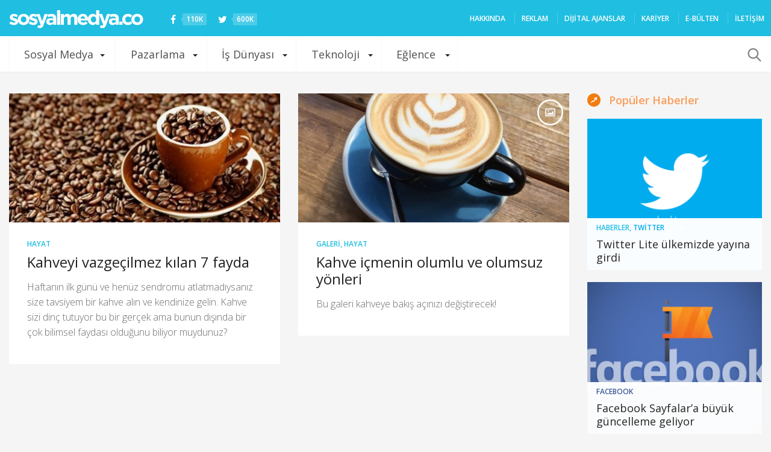

--- FILE ---
content_type: text/html; charset=UTF-8
request_url: https://sosyalmedya.co/tag/kahvenin-faydalari/
body_size: 18652
content:
<!doctype html>
<html lang="tr">
<head>
<meta charset="UTF-8" />
<meta name="viewport" content="width=device-width, initial-scale=1, maximum-scale=1, user-scalable=1">
<meta name="apple-mobile-web-app-capable" content="yes">
<meta name="apple-touch-fullscreen" content="yes">
<meta name="HandheldFriendly" content="True">
<meta property="fb:pages" content="176191702408849" />
<meta name="google-site-verification" content="VTJfGMic5Vx3Pkj88UWh9BTh_aHblMFamoT_UBp-1t0" />
<link rel="icon" href="https://sosyalmedya.co/wp-content/uploads/2015/favicon.png" type="image/gif" sizes="16x16">
<meta name='robots' content='index, follow, max-image-preview:large, max-snippet:-1, max-video-preview:-1' />
<!-- This site is optimized with the Yoast SEO plugin v19.10 - https://yoast.com/wordpress/plugins/seo/ -->
<title>kahvenin faydaları arşivleri - Sosyal Medya</title>
<link rel="canonical" href="https://sosyalmedya.co/tag/kahvenin-faydalari/" />
<meta property="og:locale" content="tr_TR" />
<meta property="og:type" content="article" />
<meta property="og:title" content="kahvenin faydaları arşivleri - Sosyal Medya" />
<meta property="og:url" content="https://sosyalmedya.co/tag/kahvenin-faydalari/" />
<meta property="og:site_name" content="Sosyal Medya" />
<meta name="twitter:card" content="summary_large_image" />
<meta name="twitter:site" content="@sosyalmedyaco" />
<script type="application/ld+json" class="yoast-schema-graph">{"@context":"https://schema.org","@graph":[{"@type":"CollectionPage","@id":"https://sosyalmedya.co/tag/kahvenin-faydalari/","url":"https://sosyalmedya.co/tag/kahvenin-faydalari/","name":"kahvenin faydaları arşivleri - Sosyal Medya","isPartOf":{"@id":"https://sosyalmedya.co/#website"},"primaryImageOfPage":{"@id":"https://sosyalmedya.co/tag/kahvenin-faydalari/#primaryimage"},"image":{"@id":"https://sosyalmedya.co/tag/kahvenin-faydalari/#primaryimage"},"thumbnailUrl":"https://sosyalmedya.co/wp-content/uploads/2015/05/coffee-and-weight-loss-600x300.jpg","breadcrumb":{"@id":"https://sosyalmedya.co/tag/kahvenin-faydalari/#breadcrumb"},"inLanguage":"tr"},{"@type":"ImageObject","inLanguage":"tr","@id":"https://sosyalmedya.co/tag/kahvenin-faydalari/#primaryimage","url":"https://sosyalmedya.co/wp-content/uploads/2015/05/coffee-and-weight-loss-600x300.jpg","contentUrl":"https://sosyalmedya.co/wp-content/uploads/2015/05/coffee-and-weight-loss-600x300.jpg","width":600,"height":300},{"@type":"BreadcrumbList","@id":"https://sosyalmedya.co/tag/kahvenin-faydalari/#breadcrumb","itemListElement":[{"@type":"ListItem","position":1,"name":"Ana sayfa","item":"https://sosyalmedya.co/"},{"@type":"ListItem","position":2,"name":"kahvenin faydaları"}]},{"@type":"WebSite","@id":"https://sosyalmedya.co/#website","url":"https://sosyalmedya.co/","name":"Sosyal Medya","description":"Türkiye&#039;nin sosyal medya platformu","potentialAction":[{"@type":"SearchAction","target":{"@type":"EntryPoint","urlTemplate":"https://sosyalmedya.co/?s={search_term_string}"},"query-input":"required name=search_term_string"}],"inLanguage":"tr"}]}</script>
<!-- / Yoast SEO plugin. -->
<link rel='dns-prefetch' href='//secure.gravatar.com' />
<link rel='dns-prefetch' href='//maxcdn.bootstrapcdn.com' />
<link rel='dns-prefetch' href='//v0.wordpress.com' />
<link rel='dns-prefetch' href='//jetpack.wordpress.com' />
<link rel='dns-prefetch' href='//s0.wp.com' />
<link rel='dns-prefetch' href='//public-api.wordpress.com' />
<link rel='dns-prefetch' href='//0.gravatar.com' />
<link rel='dns-prefetch' href='//1.gravatar.com' />
<link rel='dns-prefetch' href='//2.gravatar.com' />
<link rel="alternate" type="application/rss+xml" title="Sosyal Medya &raquo; beslemesi" href="https://sosyalmedya.co/feed/" />
<link rel="alternate" type="application/rss+xml" title="Sosyal Medya &raquo; yorum beslemesi" href="https://sosyalmedya.co/comments/feed/" />
<link rel="alternate" type="application/rss+xml" title="Sosyal Medya &raquo; kahvenin faydaları etiket beslemesi" href="https://sosyalmedya.co/tag/kahvenin-faydalari/feed/" />
<script type="text/javascript">
window._wpemojiSettings = {"baseUrl":"https:\/\/s.w.org\/images\/core\/emoji\/14.0.0\/72x72\/","ext":".png","svgUrl":"https:\/\/s.w.org\/images\/core\/emoji\/14.0.0\/svg\/","svgExt":".svg","source":{"concatemoji":"https:\/\/sosyalmedya.co\/wp-includes\/js\/wp-emoji-release.min.js"}};
/*! This file is auto-generated */
!function(e,a,t){var n,r,o,i=a.createElement("canvas"),p=i.getContext&&i.getContext("2d");function s(e,t){var a=String.fromCharCode,e=(p.clearRect(0,0,i.width,i.height),p.fillText(a.apply(this,e),0,0),i.toDataURL());return p.clearRect(0,0,i.width,i.height),p.fillText(a.apply(this,t),0,0),e===i.toDataURL()}function c(e){var t=a.createElement("script");t.src=e,t.defer=t.type="text/javascript",a.getElementsByTagName("head")[0].appendChild(t)}for(o=Array("flag","emoji"),t.supports={everything:!0,everythingExceptFlag:!0},r=0;r<o.length;r++)t.supports[o[r]]=function(e){if(p&&p.fillText)switch(p.textBaseline="top",p.font="600 32px Arial",e){case"flag":return s([127987,65039,8205,9895,65039],[127987,65039,8203,9895,65039])?!1:!s([55356,56826,55356,56819],[55356,56826,8203,55356,56819])&&!s([55356,57332,56128,56423,56128,56418,56128,56421,56128,56430,56128,56423,56128,56447],[55356,57332,8203,56128,56423,8203,56128,56418,8203,56128,56421,8203,56128,56430,8203,56128,56423,8203,56128,56447]);case"emoji":return!s([129777,127995,8205,129778,127999],[129777,127995,8203,129778,127999])}return!1}(o[r]),t.supports.everything=t.supports.everything&&t.supports[o[r]],"flag"!==o[r]&&(t.supports.everythingExceptFlag=t.supports.everythingExceptFlag&&t.supports[o[r]]);t.supports.everythingExceptFlag=t.supports.everythingExceptFlag&&!t.supports.flag,t.DOMReady=!1,t.readyCallback=function(){t.DOMReady=!0},t.supports.everything||(n=function(){t.readyCallback()},a.addEventListener?(a.addEventListener("DOMContentLoaded",n,!1),e.addEventListener("load",n,!1)):(e.attachEvent("onload",n),a.attachEvent("onreadystatechange",function(){"complete"===a.readyState&&t.readyCallback()})),(e=t.source||{}).concatemoji?c(e.concatemoji):e.wpemoji&&e.twemoji&&(c(e.twemoji),c(e.wpemoji)))}(window,document,window._wpemojiSettings);
</script>
<style type="text/css">
img.wp-smiley,
img.emoji {
display: inline !important;
border: none !important;
box-shadow: none !important;
height: 1em !important;
width: 1em !important;
margin: 0 0.07em !important;
vertical-align: -0.1em !important;
background: none !important;
padding: 0 !important;
}
</style>
<!-- <link rel='stylesheet' id='wp-block-library-css' href='https://sosyalmedya.co/wp-includes/css/dist/block-library/style.min.css' type='text/css' media='all' /> -->
<link rel="stylesheet" type="text/css" href="//sosyalmedya.co/wp-content/cache/wpfc-minified/mkuxo3gl/41b6b.css" media="all"/>
<style id='wp-block-library-inline-css' type='text/css'>
.has-text-align-justify{text-align:justify;}
</style>
<!-- <link rel='stylesheet' id='mediaelement-css' href='https://sosyalmedya.co/wp-includes/js/mediaelement/mediaelementplayer-legacy.min.css' type='text/css' media='all' /> -->
<!-- <link rel='stylesheet' id='wp-mediaelement-css' href='https://sosyalmedya.co/wp-includes/js/mediaelement/wp-mediaelement.min.css' type='text/css' media='all' /> -->
<!-- <link rel='stylesheet' id='classic-theme-styles-css' href='https://sosyalmedya.co/wp-includes/css/classic-themes.min.css' type='text/css' media='all' /> -->
<link rel="stylesheet" type="text/css" href="//sosyalmedya.co/wp-content/cache/wpfc-minified/kpvnkdj7/41b6b.css" media="all"/>
<style id='global-styles-inline-css' type='text/css'>
body{--wp--preset--color--black: #000000;--wp--preset--color--cyan-bluish-gray: #abb8c3;--wp--preset--color--white: #ffffff;--wp--preset--color--pale-pink: #f78da7;--wp--preset--color--vivid-red: #cf2e2e;--wp--preset--color--luminous-vivid-orange: #ff6900;--wp--preset--color--luminous-vivid-amber: #fcb900;--wp--preset--color--light-green-cyan: #7bdcb5;--wp--preset--color--vivid-green-cyan: #00d084;--wp--preset--color--pale-cyan-blue: #8ed1fc;--wp--preset--color--vivid-cyan-blue: #0693e3;--wp--preset--color--vivid-purple: #9b51e0;--wp--preset--gradient--vivid-cyan-blue-to-vivid-purple: linear-gradient(135deg,rgba(6,147,227,1) 0%,rgb(155,81,224) 100%);--wp--preset--gradient--light-green-cyan-to-vivid-green-cyan: linear-gradient(135deg,rgb(122,220,180) 0%,rgb(0,208,130) 100%);--wp--preset--gradient--luminous-vivid-amber-to-luminous-vivid-orange: linear-gradient(135deg,rgba(252,185,0,1) 0%,rgba(255,105,0,1) 100%);--wp--preset--gradient--luminous-vivid-orange-to-vivid-red: linear-gradient(135deg,rgba(255,105,0,1) 0%,rgb(207,46,46) 100%);--wp--preset--gradient--very-light-gray-to-cyan-bluish-gray: linear-gradient(135deg,rgb(238,238,238) 0%,rgb(169,184,195) 100%);--wp--preset--gradient--cool-to-warm-spectrum: linear-gradient(135deg,rgb(74,234,220) 0%,rgb(151,120,209) 20%,rgb(207,42,186) 40%,rgb(238,44,130) 60%,rgb(251,105,98) 80%,rgb(254,248,76) 100%);--wp--preset--gradient--blush-light-purple: linear-gradient(135deg,rgb(255,206,236) 0%,rgb(152,150,240) 100%);--wp--preset--gradient--blush-bordeaux: linear-gradient(135deg,rgb(254,205,165) 0%,rgb(254,45,45) 50%,rgb(107,0,62) 100%);--wp--preset--gradient--luminous-dusk: linear-gradient(135deg,rgb(255,203,112) 0%,rgb(199,81,192) 50%,rgb(65,88,208) 100%);--wp--preset--gradient--pale-ocean: linear-gradient(135deg,rgb(255,245,203) 0%,rgb(182,227,212) 50%,rgb(51,167,181) 100%);--wp--preset--gradient--electric-grass: linear-gradient(135deg,rgb(202,248,128) 0%,rgb(113,206,126) 100%);--wp--preset--gradient--midnight: linear-gradient(135deg,rgb(2,3,129) 0%,rgb(40,116,252) 100%);--wp--preset--duotone--dark-grayscale: url('#wp-duotone-dark-grayscale');--wp--preset--duotone--grayscale: url('#wp-duotone-grayscale');--wp--preset--duotone--purple-yellow: url('#wp-duotone-purple-yellow');--wp--preset--duotone--blue-red: url('#wp-duotone-blue-red');--wp--preset--duotone--midnight: url('#wp-duotone-midnight');--wp--preset--duotone--magenta-yellow: url('#wp-duotone-magenta-yellow');--wp--preset--duotone--purple-green: url('#wp-duotone-purple-green');--wp--preset--duotone--blue-orange: url('#wp-duotone-blue-orange');--wp--preset--font-size--small: 13px;--wp--preset--font-size--medium: 20px;--wp--preset--font-size--large: 36px;--wp--preset--font-size--x-large: 42px;--wp--preset--spacing--20: 0.44rem;--wp--preset--spacing--30: 0.67rem;--wp--preset--spacing--40: 1rem;--wp--preset--spacing--50: 1.5rem;--wp--preset--spacing--60: 2.25rem;--wp--preset--spacing--70: 3.38rem;--wp--preset--spacing--80: 5.06rem;}:where(.is-layout-flex){gap: 0.5em;}body .is-layout-flow > .alignleft{float: left;margin-inline-start: 0;margin-inline-end: 2em;}body .is-layout-flow > .alignright{float: right;margin-inline-start: 2em;margin-inline-end: 0;}body .is-layout-flow > .aligncenter{margin-left: auto !important;margin-right: auto !important;}body .is-layout-constrained > .alignleft{float: left;margin-inline-start: 0;margin-inline-end: 2em;}body .is-layout-constrained > .alignright{float: right;margin-inline-start: 2em;margin-inline-end: 0;}body .is-layout-constrained > .aligncenter{margin-left: auto !important;margin-right: auto !important;}body .is-layout-constrained > :where(:not(.alignleft):not(.alignright):not(.alignfull)){max-width: var(--wp--style--global--content-size);margin-left: auto !important;margin-right: auto !important;}body .is-layout-constrained > .alignwide{max-width: var(--wp--style--global--wide-size);}body .is-layout-flex{display: flex;}body .is-layout-flex{flex-wrap: wrap;align-items: center;}body .is-layout-flex > *{margin: 0;}:where(.wp-block-columns.is-layout-flex){gap: 2em;}.has-black-color{color: var(--wp--preset--color--black) !important;}.has-cyan-bluish-gray-color{color: var(--wp--preset--color--cyan-bluish-gray) !important;}.has-white-color{color: var(--wp--preset--color--white) !important;}.has-pale-pink-color{color: var(--wp--preset--color--pale-pink) !important;}.has-vivid-red-color{color: var(--wp--preset--color--vivid-red) !important;}.has-luminous-vivid-orange-color{color: var(--wp--preset--color--luminous-vivid-orange) !important;}.has-luminous-vivid-amber-color{color: var(--wp--preset--color--luminous-vivid-amber) !important;}.has-light-green-cyan-color{color: var(--wp--preset--color--light-green-cyan) !important;}.has-vivid-green-cyan-color{color: var(--wp--preset--color--vivid-green-cyan) !important;}.has-pale-cyan-blue-color{color: var(--wp--preset--color--pale-cyan-blue) !important;}.has-vivid-cyan-blue-color{color: var(--wp--preset--color--vivid-cyan-blue) !important;}.has-vivid-purple-color{color: var(--wp--preset--color--vivid-purple) !important;}.has-black-background-color{background-color: var(--wp--preset--color--black) !important;}.has-cyan-bluish-gray-background-color{background-color: var(--wp--preset--color--cyan-bluish-gray) !important;}.has-white-background-color{background-color: var(--wp--preset--color--white) !important;}.has-pale-pink-background-color{background-color: var(--wp--preset--color--pale-pink) !important;}.has-vivid-red-background-color{background-color: var(--wp--preset--color--vivid-red) !important;}.has-luminous-vivid-orange-background-color{background-color: var(--wp--preset--color--luminous-vivid-orange) !important;}.has-luminous-vivid-amber-background-color{background-color: var(--wp--preset--color--luminous-vivid-amber) !important;}.has-light-green-cyan-background-color{background-color: var(--wp--preset--color--light-green-cyan) !important;}.has-vivid-green-cyan-background-color{background-color: var(--wp--preset--color--vivid-green-cyan) !important;}.has-pale-cyan-blue-background-color{background-color: var(--wp--preset--color--pale-cyan-blue) !important;}.has-vivid-cyan-blue-background-color{background-color: var(--wp--preset--color--vivid-cyan-blue) !important;}.has-vivid-purple-background-color{background-color: var(--wp--preset--color--vivid-purple) !important;}.has-black-border-color{border-color: var(--wp--preset--color--black) !important;}.has-cyan-bluish-gray-border-color{border-color: var(--wp--preset--color--cyan-bluish-gray) !important;}.has-white-border-color{border-color: var(--wp--preset--color--white) !important;}.has-pale-pink-border-color{border-color: var(--wp--preset--color--pale-pink) !important;}.has-vivid-red-border-color{border-color: var(--wp--preset--color--vivid-red) !important;}.has-luminous-vivid-orange-border-color{border-color: var(--wp--preset--color--luminous-vivid-orange) !important;}.has-luminous-vivid-amber-border-color{border-color: var(--wp--preset--color--luminous-vivid-amber) !important;}.has-light-green-cyan-border-color{border-color: var(--wp--preset--color--light-green-cyan) !important;}.has-vivid-green-cyan-border-color{border-color: var(--wp--preset--color--vivid-green-cyan) !important;}.has-pale-cyan-blue-border-color{border-color: var(--wp--preset--color--pale-cyan-blue) !important;}.has-vivid-cyan-blue-border-color{border-color: var(--wp--preset--color--vivid-cyan-blue) !important;}.has-vivid-purple-border-color{border-color: var(--wp--preset--color--vivid-purple) !important;}.has-vivid-cyan-blue-to-vivid-purple-gradient-background{background: var(--wp--preset--gradient--vivid-cyan-blue-to-vivid-purple) !important;}.has-light-green-cyan-to-vivid-green-cyan-gradient-background{background: var(--wp--preset--gradient--light-green-cyan-to-vivid-green-cyan) !important;}.has-luminous-vivid-amber-to-luminous-vivid-orange-gradient-background{background: var(--wp--preset--gradient--luminous-vivid-amber-to-luminous-vivid-orange) !important;}.has-luminous-vivid-orange-to-vivid-red-gradient-background{background: var(--wp--preset--gradient--luminous-vivid-orange-to-vivid-red) !important;}.has-very-light-gray-to-cyan-bluish-gray-gradient-background{background: var(--wp--preset--gradient--very-light-gray-to-cyan-bluish-gray) !important;}.has-cool-to-warm-spectrum-gradient-background{background: var(--wp--preset--gradient--cool-to-warm-spectrum) !important;}.has-blush-light-purple-gradient-background{background: var(--wp--preset--gradient--blush-light-purple) !important;}.has-blush-bordeaux-gradient-background{background: var(--wp--preset--gradient--blush-bordeaux) !important;}.has-luminous-dusk-gradient-background{background: var(--wp--preset--gradient--luminous-dusk) !important;}.has-pale-ocean-gradient-background{background: var(--wp--preset--gradient--pale-ocean) !important;}.has-electric-grass-gradient-background{background: var(--wp--preset--gradient--electric-grass) !important;}.has-midnight-gradient-background{background: var(--wp--preset--gradient--midnight) !important;}.has-small-font-size{font-size: var(--wp--preset--font-size--small) !important;}.has-medium-font-size{font-size: var(--wp--preset--font-size--medium) !important;}.has-large-font-size{font-size: var(--wp--preset--font-size--large) !important;}.has-x-large-font-size{font-size: var(--wp--preset--font-size--x-large) !important;}
.wp-block-navigation a:where(:not(.wp-element-button)){color: inherit;}
:where(.wp-block-columns.is-layout-flex){gap: 2em;}
.wp-block-pullquote{font-size: 1.5em;line-height: 1.6;}
</style>
<!-- <link rel='stylesheet' id='contact-form-7-css' href='https://sosyalmedya.co/wp-content/plugins/contact-form-7/includes/css/styles.css' type='text/css' media='all' /> -->
<!-- <link rel='stylesheet' id='wpinstagram-css' href='https://sosyalmedya.co/wp-content/plugins/wpinstagram-images-widget/assets/css/wpinstagram.css' type='text/css' media='all' /> -->
<!-- <link rel='stylesheet' id='foundation-css' href='https://sosyalmedya.co/wp-content/themes/smco-wp/assets/css/foundation.min.css' type='text/css' media='all' /> -->
<link rel="stylesheet" type="text/css" href="//sosyalmedya.co/wp-content/cache/wpfc-minified/lnpz3gi7/41b6b.css" media="all"/>
<link crossorigin="anonymous" rel='stylesheet' id='fa-css' href='https://maxcdn.bootstrapcdn.com/font-awesome/4.3.0/css/font-awesome.min.css' type='text/css' media='all' />
<!-- <link rel='stylesheet' id='app-css' href='https://sosyalmedya.co/wp-content/themes/smco-wp/assets/css/app.css?v=1.0.3' type='text/css' media='all' /> -->
<!-- <link rel='stylesheet' id='style-css' href='https://sosyalmedya.co/wp-content/themes/smco-wp/style.css' type='text/css' media='all' /> -->
<!-- <link rel='stylesheet' id='youtube-channel-gallery-css' href='https://sosyalmedya.co/wp-content/plugins/youtube-channel-gallery/styles.css' type='text/css' media='all' /> -->
<!-- <link rel='stylesheet' id='jquery.magnific-popup-css' href='https://sosyalmedya.co/wp-content/plugins/youtube-channel-gallery/magnific-popup.css' type='text/css' media='all' /> -->
<!-- <link rel='stylesheet' id='jetpack_css-css' href='https://sosyalmedya.co/wp-content/plugins/jetpack/css/jetpack.css' type='text/css' media='all' /> -->
<link rel="stylesheet" type="text/css" href="//sosyalmedya.co/wp-content/cache/wpfc-minified/1o0hx10a/41b6b.css" media="all"/>
<script src='//sosyalmedya.co/wp-content/cache/wpfc-minified/k0y973kc/41b6b.js' type="text/javascript"></script>
<!-- <script type='text/javascript' src='https://sosyalmedya.co/wp-includes/js/jquery/jquery.min.js' id='jquery-core-js'></script> -->
<!-- <script type='text/javascript' src='https://sosyalmedya.co/wp-includes/js/jquery/jquery-migrate.min.js' id='jquery-migrate-js'></script> -->
<link rel="https://api.w.org/" href="https://sosyalmedya.co/wp-json/" /><link rel="alternate" type="application/json" href="https://sosyalmedya.co/wp-json/wp/v2/tags/17579" /><link rel="EditURI" type="application/rsd+xml" title="RSD" href="https://sosyalmedya.co/xmlrpc.php?rsd" />
<link rel="wlwmanifest" type="application/wlwmanifest+xml" href="https://sosyalmedya.co/wp-includes/wlwmanifest.xml" />
<meta name="generator" content="WordPress 6.1.1" />
<style>img#wpstats{display:none}</style>
<!-- Bu URL için kullanılabilir bir amphtml sürümü yok. -->	<!--chartbeat -->
<script type="text/javascript">var _sf_startpt=(new Date()).getTime()</script>
<!--chartbeat -->
<script type='text/javascript'>
var googletag = googletag || {};
googletag.cmd = googletag.cmd || [];
(function() {
var gads = document.createElement('script');
gads.async = true;
gads.type = 'text/javascript';
var useSSL = 'https:' == document.location.protocol;
gads.src = (useSSL ? 'https:' : 'http:') +
'//www.googletagservices.com/tag/js/gpt.js';
var node = document.getElementsByTagName('script')[0];
node.parentNode.insertBefore(gads, node);
})();
</script>
<script type='text/javascript'>
googletag.cmd.push(function() {
googletag.defineSlot('/190839790/SMCO_Masthead_Web_1', [970, 250], 'div-gpt-ad-1454583043492-0').addService(googletag.pubads());
googletag.defineSlot('/190839790/SMCO_728_90_Web_1', [728, 90], 'div-gpt-ad-1454583043492-1').addService(googletag.pubads());
googletag.defineSlot('/190839790/SMCO_300_250_Web_1', [300, 250], 'div-gpt-ad-1454583043492-2').addService(googletag.pubads());
googletag.defineSlot('/190839790/SMCO_300_250_Web_2', [300, 250], 'div-gpt-ad-1454583043492-3').addService(googletag.pubads());
googletag.pubads().enableSingleRequest();
googletag.pubads().collapseEmptyDivs();
googletag.enableServices();
});
</script>	</head>
<body class="archive tag tag-kahvenin-faydalari tag-17579 desktop" data-url="https://sosyalmedya.co">
<div id="wrapper" class="open">
<!-- Start Content Container -->
<section id="content-container">
<!-- Start Content Click Capture -->
<div class="click-capture"></div>
<!-- End Content Click Capture -->
<div role="main" class="cf">
<header class="header" role="banner">
<div class="row" data-equal=">.columns">
<div class="small-6 medium-8 large-5 columns logo">
<a href="https://sosyalmedya.co" class="logolink">
<img src="https://sosyalmedya.co/wp-content/themes/smco-wp/assets/img/logo.png" class="logoimg" alt="Sosyal Medya"/>
</a>
<a href="https://facebook.com/SosyalMedyaCO" class="social" target="_blank"><i class="fa fa-facebook"></i> <span>110K</span></a>
<a href="https://twitter.com/sosyalmedyaco" class="social" target="_blank"><i class="fa fa-twitter"></i> <span>600K</span></a>
</div>
<div class="small-6 medium-4 large-7 columns menu-holder hide-for-medium-down" style="padding-right:0">
<!--<aside id="new_news"></aside>-->
<nav id="top-menu" role="navigation">
<ul id="menu-secondary-nav" class="menu"><li id="menu-item-910" class="menu-item menu-item-type-post_type menu-item-object-page menu-item-910"><a href="https://sosyalmedya.co/hakkinda/">HAKKINDA</a></li>
<li id="menu-item-7336" class="menu-item menu-item-type-post_type menu-item-object-page menu-item-7336"><a href="https://sosyalmedya.co/reklam-verin/">REKLAM</a></li>
<li id="menu-item-108829" class="menu-item menu-item-type-post_type menu-item-object-page menu-item-108829"><a href="https://sosyalmedya.co/ajans/">Dijital ajanslar</a></li>
<li id="menu-item-110036" class="menu-item menu-item-type-custom menu-item-object-custom menu-item-110036"><a href="https://sosyalmedya.co/kariyer/">Kariyer</a></li>
<li id="menu-item-108976" class="menu-item menu-item-type-post_type menu-item-object-page menu-item-108976"><a href="https://sosyalmedya.co/bulten/">E-Bülten</a></li>
<li id="menu-item-142" class="menu-item menu-item-type-post_type menu-item-object-page menu-item-142"><a href="https://sosyalmedya.co/iletisim/">İLETİŞİM</a></li>
</ul>					</nav>
</div>
</div>
</header>
<div class="category_nav_container">
<nav class="category_nav">
<div class="row">
<div class="small-12 columns">
<div class="category_nav_inner">
<a href="#" class="mobile-toggle"></a>
<ul id="menu-primary-nav" class="menu show-for-large-up"><li id="menu-item-47" class="menu-item menu-item-type-taxonomy menu-item-object-category menu-item-has-children menu-item-47 menu-item-mega-parent"><a href="https://sosyalmedya.co/sosyal-medya/">Sosyal Medya</a>
<div class='thb_mega_menu_holder'>
<ul class="sub-menu thb_mega_menu">
<li id="menu-item-20" class="menu-item menu-item-type-taxonomy menu-item-object-category menu-item-20 active"><a href="https://sosyalmedya.co/facebook/">Facebook</a></li>
<li id="menu-item-49" class="menu-item menu-item-type-taxonomy menu-item-object-category menu-item-49"><a href="https://sosyalmedya.co/twitter/">Twitter</a></li>
<li id="menu-item-108826" class="menu-item menu-item-type-taxonomy menu-item-object-category menu-item-108826"><a href="https://sosyalmedya.co/snapchat/">Snapchat</a></li>
<li id="menu-item-57" class="menu-item menu-item-type-taxonomy menu-item-object-category menu-item-57"><a href="https://sosyalmedya.co/youtube/">YouTube</a></li>
</ul>
<div class="category-children cf"><div class="row"><div class="small-12 medium-6 large-3 columns"><div class="post style4 post-144977 type-post status-publish format-standard has-post-thumbnail hentry category-facebook" id="post-144977" >
<span class="post-gallery">
<a href="https://sosyalmedya.co/facebook-sayfalara-buyuk-guncelleme-geliyor/" title="Facebook Sayfalar&#8217;a büyük güncelleme geliyor"><img src="https://sosyalmedya.co/wp-content/uploads/2018/08/Facebook-Sayfalar-610x290.jpg" width="610" height="290" alt="Facebook Sayfalar&#8217;a büyük güncelleme geliyor" /></a>
</span>
<header class="post-title">
<h4><a href="https://sosyalmedya.co/facebook-sayfalara-buyuk-guncelleme-geliyor/" title="Facebook Sayfalar&#8217;a büyük güncelleme geliyor">Facebook Sayfalar&#8217;a büyük güncelleme geliyor</a></h4>
</header>
</div></div><div class="small-12 medium-6 large-3 columns"><div class="post style4 post-144970 type-post status-publish format-standard has-post-thumbnail hentry category-facebook tag-facebook tag-facebook-arkadaslik tag-facebook-dating" id="post-144970" >
<span class="post-gallery">
<a href="https://sosyalmedya.co/facebook-yeni-arkadaslik-uygulamasini-test-etmeye-basladi/" title="Facebook, yeni arkadaşlık uygulamasını test etmeye başladı"><img src="https://sosyalmedya.co/wp-content/uploads/2018/08/facebook-arkadaşlık-kapak-610x290.jpg" width="610" height="290" alt="Facebook, yeni arkadaşlık uygulamasını test etmeye başladı" /></a>
</span>
<header class="post-title">
<h4><a href="https://sosyalmedya.co/facebook-yeni-arkadaslik-uygulamasini-test-etmeye-basladi/" title="Facebook, yeni arkadaşlık uygulamasını test etmeye başladı">Facebook, yeni arkadaşlık uygulamasını test etmeye başladı</a></h4>
</header>
</div></div><div class="small-12 medium-6 large-3 columns"><div class="post style4 post-144948 type-post status-publish format-standard has-post-thumbnail hentry category-facebook tag-facebook" id="post-144948" >
<span class="post-gallery">
<a href="https://sosyalmedya.co/facebook-2018-fifa-dunya-kupasinin-enlerini-paylasti/" title="Facebook, 2018 FIFA Dünya Kupası’nın “En”lerini Paylaştı"><img src="https://sosyalmedya.co/wp-content/uploads/2018/07/1531745940_WorldCup_FINAL_BySections_Global_EN_Most_Loved_Post-e1531747168649-610x290.png" width="610" height="290" alt="Facebook, 2018 FIFA Dünya Kupası’nın “En”lerini Paylaştı" /></a>
</span>
<header class="post-title">
<h4><a href="https://sosyalmedya.co/facebook-2018-fifa-dunya-kupasinin-enlerini-paylasti/" title="Facebook, 2018 FIFA Dünya Kupası’nın “En”lerini Paylaştı">Facebook, 2018 FIFA Dünya Kupası’nın “En”lerini Paylaştı</a></h4>
</header>
</div></div><div class="small-12 medium-6 large-3 columns"><div class="post style4 post-144885 type-post status-publish format-standard has-post-thumbnail hentry category-facebook category-haberler" id="post-144885" >
<span class="post-gallery">
<a href="https://sosyalmedya.co/facebook-yeni-ozelligi-listeler-ile-daha-fazla-kisisel-paylasimin-onunu-aciyor/" title="Facebook yeni özelliği Listeler ile daha fazla kişisel paylaşımın önünü açıyor"><img src="https://sosyalmedya.co/wp-content/uploads/2018/02/fbliste-610x290.png" width="610" height="290" alt="Facebook yeni özelliği Listeler ile daha fazla kişisel paylaşımın önünü açıyor" /></a>
</span>
<header class="post-title">
<h4><a href="https://sosyalmedya.co/facebook-yeni-ozelligi-listeler-ile-daha-fazla-kisisel-paylasimin-onunu-aciyor/" title="Facebook yeni özelliği Listeler ile daha fazla kişisel paylaşımın önünü açıyor">Facebook yeni özelliği Listeler ile daha fazla kişisel paylaşımın önünü açıyor</a></h4>
</header>
</div></div></div><div class="row"><div class="small-12 medium-6 large-3 columns"><div class="post style4 post-145006 type-post status-publish format-standard has-post-thumbnail hentry category-haberler category-twitter" id="post-145006" >
<span class="post-gallery">
<a href="https://sosyalmedya.co/twitter-lite-ulkemizde-yayina-girdi/" title="Twitter Lite ülkemizde yayına girdi"><img src="https://sosyalmedya.co/wp-content/uploads/2018/08/Twitter-Lite-610x290.png" width="610" height="290" alt="Twitter Lite ülkemizde yayına girdi" /></a>
</span>
<header class="post-title">
<h4><a href="https://sosyalmedya.co/twitter-lite-ulkemizde-yayina-girdi/" title="Twitter Lite ülkemizde yayına girdi">Twitter Lite ülkemizde yayına girdi</a></h4>
</header>
</div></div><div class="small-12 medium-6 large-3 columns"><div class="post style4 post-144899 type-post status-publish format-standard has-post-thumbnail hentry category-haberler category-twitter" id="post-144899" >
<span class="post-gallery">
<a href="https://sosyalmedya.co/twitter-takipcilerinin-aklini-yitirmesine-sebep-olan-muhtesem-tesaduf-bence-nanay/" title="Twitter takipçilerinin aklını yitirmesine sebep olan muhteşem tesadüf: Bence Nanay"><img src="https://sosyalmedya.co/wp-content/uploads/2018/02/nanay-610x290.jpg" width="610" height="290" alt="Twitter takipçilerinin aklını yitirmesine sebep olan muhteşem tesadüf: Bence Nanay" /></a>
</span>
<header class="post-title">
<h4><a href="https://sosyalmedya.co/twitter-takipcilerinin-aklini-yitirmesine-sebep-olan-muhtesem-tesaduf-bence-nanay/" title="Twitter takipçilerinin aklını yitirmesine sebep olan muhteşem tesadüf: Bence Nanay">Twitter takipçilerinin aklını yitirmesine sebep olan muhteşem tesadüf: Bence Nanay</a></h4>
</header>
</div></div><div class="small-12 medium-6 large-3 columns"><div class="post style4 post-144402 type-post status-publish format-standard has-post-thumbnail hentry category-haberler category-twitter tag-twitter" id="post-144402" >
<span class="post-gallery">
<a href="https://sosyalmedya.co/2017de-twitterda-ne-oldu/" title="2017&#8217;de Twitter&#8217;da ne oldu?"><img src="https://sosyalmedya.co/wp-content/uploads/2017/12/noldu-1-610x290.png" width="610" height="290" alt="2017&#8217;de Twitter&#8217;da ne oldu?" /></a>
</span>
<header class="post-title">
<h4><a href="https://sosyalmedya.co/2017de-twitterda-ne-oldu/" title="2017&#8217;de Twitter&#8217;da ne oldu?">2017&#8217;de Twitter&#8217;da ne oldu?</a></h4>
</header>
</div></div><div class="small-12 medium-6 large-3 columns"><div class="post style4 post-144069 type-post status-publish format-standard has-post-thumbnail hentry category-haberler category-twitter" id="post-144069" >
<span class="post-gallery">
<a href="https://sosyalmedya.co/twitter-karakter-limitini-280e-cikardigini-acikladi/" title="Twitter, karakter limitini 280&#8217;e çıkardığını açıkladı"><img src="https://sosyalmedya.co/wp-content/uploads/2017/09/twittt-610x290.jpg" width="610" height="290" alt="Twitter, karakter limitini 280&#8217;e çıkardığını açıkladı" /></a>
</span>
<header class="post-title">
<h4><a href="https://sosyalmedya.co/twitter-karakter-limitini-280e-cikardigini-acikladi/" title="Twitter, karakter limitini 280&#8217;e çıkardığını açıkladı">Twitter, karakter limitini 280&#8217;e çıkardığını açıkladı</a></h4>
</header>
</div></div></div><div class="row"><div class="small-12 medium-6 large-3 columns"><div class="post style4 post-144877 type-post status-publish format-standard has-post-thumbnail hentry category-haberler category-snapchat" id="post-144877" >
<span class="post-gallery">
<a href="https://sosyalmedya.co/snapchatin-snap-map-ozelligine-internetten-erisilebilecek/" title="Snapchat&#8217;in Snap Map özelliğine internetten erişilebilecek"><img src="https://sosyalmedya.co/wp-content/uploads/2018/02/snapmap-e1518468781501-610x290.jpg" width="610" height="290" alt="Snapchat&#8217;in Snap Map özelliğine internetten erişilebilecek" /></a>
</span>
<header class="post-title">
<h4><a href="https://sosyalmedya.co/snapchatin-snap-map-ozelligine-internetten-erisilebilecek/" title="Snapchat&#8217;in Snap Map özelliğine internetten erişilebilecek">Snapchat&#8217;in Snap Map özelliğine internetten erişilebilecek</a></h4>
</header>
</div></div><div class="small-12 medium-6 large-3 columns"><div class="post style4 post-144796 type-post status-publish format-standard has-post-thumbnail hentry category-snapchat tag-snapchat" id="post-144796" >
<span class="post-gallery">
<a href="https://sosyalmedya.co/turkiyenin-ilk-sponsorlu-snapchat-filtresi-is-bankasindan/" title="Snapchat&#8217;ten İş Bankası sponsorluğunda Cem Yılmaz&#8217;lı filtre"><img src="https://sosyalmedya.co/wp-content/uploads/2018/01/Cem-Yılmaz-610x290.jpg" width="610" height="290" alt="Snapchat&#8217;ten İş Bankası sponsorluğunda Cem Yılmaz&#8217;lı filtre" /></a>
</span>
<header class="post-title">
<h4><a href="https://sosyalmedya.co/turkiyenin-ilk-sponsorlu-snapchat-filtresi-is-bankasindan/" title="Snapchat&#8217;ten İş Bankası sponsorluğunda Cem Yılmaz&#8217;lı filtre">Snapchat&#8217;ten İş Bankası sponsorluğunda Cem Yılmaz&#8217;lı filtre</a></h4>
</header>
</div></div><div class="small-12 medium-6 large-3 columns"><div class="post style4 post-144695 type-post status-publish format-standard has-post-thumbnail hentry category-haberler category-snapchat tag-snapchat" id="post-144695" >
<span class="post-gallery">
<a href="https://sosyalmedya.co/snapchat-stories-everywhere-ozelligi-ile-hikayelerinizi-her-yerde-paylasabileceksiniz/" title="Snapchat, Stories Everywhere özelliği ile hikayelerinizi her yerde paylaşabileceksiniz"><img src="https://sosyalmedya.co/wp-content/uploads/2017/12/storieseverywhere-610x290.jpg" width="610" height="290" alt="Snapchat, Stories Everywhere özelliği ile hikayelerinizi her yerde paylaşabileceksiniz" /></a>
</span>
<header class="post-title">
<h4><a href="https://sosyalmedya.co/snapchat-stories-everywhere-ozelligi-ile-hikayelerinizi-her-yerde-paylasabileceksiniz/" title="Snapchat, Stories Everywhere özelliği ile hikayelerinizi her yerde paylaşabileceksiniz">Snapchat, Stories Everywhere özelliği ile hikayelerinizi her yerde paylaşabileceksiniz</a></h4>
</header>
</div></div><div class="small-12 medium-6 large-3 columns"><div class="post style4 post-144550 type-post status-publish format-standard has-post-thumbnail hentry category-haberler category-snapchat" id="post-144550" >
<span class="post-gallery">
<a href="https://sosyalmedya.co/snapchat-lens-studio/" title="Snapchat, artırılmış gerçeklik geliştirici platformu Lens Studio&#8217;yu tanıttı"><img src="https://sosyalmedya.co/wp-content/uploads/2017/12/LensStudio-e1513331147230-610x290.png" width="610" height="290" alt="Snapchat, artırılmış gerçeklik geliştirici platformu Lens Studio&#8217;yu tanıttı" /></a>
</span>
<header class="post-title">
<h4><a href="https://sosyalmedya.co/snapchat-lens-studio/" title="Snapchat, artırılmış gerçeklik geliştirici platformu Lens Studio&#8217;yu tanıttı">Snapchat, artırılmış gerçeklik geliştirici platformu Lens Studio&#8217;yu tanıttı</a></h4>
</header>
</div></div></div><div class="row"><div class="small-12 medium-6 large-3 columns"><div class="post style4 post-144871 type-post status-publish format-standard has-post-thumbnail hentry category-haberler category-youtube" id="post-144871" >
<span class="post-gallery">
<a href="https://sosyalmedya.co/youtube-videolarini-indirebileceginiz-youtube-go-turkiyede-yayina-giriyor/" title="YouTube videolarını indirebileceğiniz YouTube Go Türkiye&#8217;de yayına giriyor"><img src="https://sosyalmedya.co/wp-content/uploads/2018/02/youtubego-e1517566271629-610x290.png" width="610" height="290" alt="YouTube videolarını indirebileceğiniz YouTube Go Türkiye&#8217;de yayına giriyor" /></a>
</span>
<header class="post-title">
<h4><a href="https://sosyalmedya.co/youtube-videolarini-indirebileceginiz-youtube-go-turkiyede-yayina-giriyor/" title="YouTube videolarını indirebileceğiniz YouTube Go Türkiye&#8217;de yayına giriyor">YouTube videolarını indirebileceğiniz YouTube Go Türkiye&#8217;de yayına giriyor</a></h4>
</header>
</div></div><div class="small-12 medium-6 large-3 columns"><div class="post style4 post-144314 type-post status-publish format-standard has-post-thumbnail hentry category-google category-haberler category-youtube tag-chromebook tag-google-chromebook tag-reklam tag-spam tag-youtube-2 tag-youtube-google-chromebook-spam" id="post-144314" >
<span class="post-gallery">
<a href="https://sosyalmedya.co/youtube-yanlislikla-resmi-bir-google-chromebook-reklamini-spam-olarak-isaretledi/" title="YouTube yanlışlıkla resmi bir Google Chromebook reklamını spam olarak işaretledi"><img src="https://sosyalmedya.co/wp-content/uploads/2015/09/youtube-610x290.jpg" width="610" height="290" alt="YouTube yanlışlıkla resmi bir Google Chromebook reklamını spam olarak işaretledi" /></a>
</span>
<header class="post-title">
<h4><a href="https://sosyalmedya.co/youtube-yanlislikla-resmi-bir-google-chromebook-reklamini-spam-olarak-isaretledi/" title="YouTube yanlışlıkla resmi bir Google Chromebook reklamını spam olarak işaretledi">YouTube yanlışlıkla resmi bir Google Chromebook reklamını spam olarak işaretledi</a></h4>
</header>
</div></div><div class="small-12 medium-6 large-3 columns"><div class="post style4 post-142992 type-post status-publish format-standard has-post-thumbnail hentry category-haberler category-hayat category-youtube tag-gangnam-style tag-psy tag-wiz-khalifa tag-youtube-2" id="post-142992" >
<span class="post-gallery">
<a href="https://sosyalmedya.co/gangnam-style-5-yil-sonra-tahtindan-indi/" title="Gangnam Style 5 yıl sonra YouTube&#8217;un en çok izlenen videosu tahtını teslim etti"><img src="https://sosyalmedya.co/wp-content/uploads/2017/07/psy-gangnam-style-1-610x290.jpg" width="610" height="290" alt="Gangnam Style 5 yıl sonra YouTube&#8217;un en çok izlenen videosu tahtını teslim etti" /></a>
</span>
<header class="post-title">
<h4><a href="https://sosyalmedya.co/gangnam-style-5-yil-sonra-tahtindan-indi/" title="Gangnam Style 5 yıl sonra YouTube&#8217;un en çok izlenen videosu tahtını teslim etti">Gangnam Style 5 yıl sonra YouTube&#8217;un en çok izlenen videosu tahtını teslim etti</a></h4>
</header>
</div></div><div class="small-12 medium-6 large-3 columns"><div class="post style4 post-141719 type-post status-publish format-standard has-post-thumbnail hentry category-yeni-girisimler category-youtube tag-cay-kahve-insan tag-girisim tag-roportaj tag-youtube-kanali" id="post-141719" >
<span class="post-gallery">
<a href="https://sosyalmedya.co/cay-kahve-insan-youtube-kanali/" title="Çay Kahve İnsan: Hayata Değer Katan Girişimlerin YouTube Kanalı"><img src="https://sosyalmedya.co/wp-content/uploads/2017/05/cay-kahve-insan-610x290.jpg" width="610" height="290" alt="Çay Kahve İnsan: Hayata Değer Katan Girişimlerin YouTube Kanalı" /></a>
</span>
<header class="post-title">
<h4><a href="https://sosyalmedya.co/cay-kahve-insan-youtube-kanali/" title="Çay Kahve İnsan: Hayata Değer Katan Girişimlerin YouTube Kanalı">Çay Kahve İnsan: Hayata Değer Katan Girişimlerin YouTube Kanalı</a></h4>
</header>
</div></div></div></div></div></li>
<li id="menu-item-40" class="menu-item menu-item-type-taxonomy menu-item-object-category menu-item-has-children menu-item-40 menu-item-mega-parent"><a href="https://sosyalmedya.co/pazarlama/">Pazarlama</a>
<div class='thb_mega_menu_holder'>
<ul class="sub-menu thb_mega_menu">
<li id="menu-item-108827" class="menu-item menu-item-type-taxonomy menu-item-object-category menu-item-108827 active"><a href="https://sosyalmedya.co/dijital-pazarlama/">Dijital Pazarlama</a></li>
<li id="menu-item-108843" class="menu-item menu-item-type-taxonomy menu-item-object-category menu-item-108843"><a href="https://sosyalmedya.co/icerik-pazarlamasi/">İçerik Pazarlaması</a></li>
<li id="menu-item-33" class="menu-item menu-item-type-taxonomy menu-item-object-category menu-item-33"><a href="https://sosyalmedya.co/sosyal-marka/">Marka</a></li>
<li id="menu-item-54" class="menu-item menu-item-type-taxonomy menu-item-object-category menu-item-54"><a href="https://sosyalmedya.co/viral-video/">Viral Video</a></li>
</ul>
<div class="category-children cf"><div class="row"><div class="small-12 medium-6 large-3 columns"><div class="post style4 post-144074 type-post status-publish format-standard has-post-thumbnail hentry category-dijital-pazarlama tag-ruhun-doysun" id="post-144074" >
<span class="post-gallery">
<a href="https://sosyalmedya.co/karnini-doyurmaktan-fazlasini-arayanlar-icin-bir-bulusma-noktasi-ruhun-doysun/" title="Karnını doyurmaktan fazlasını arayanlar için bir buluşma noktası: Ruhun Doysun"><img src="https://sosyalmedya.co/wp-content/uploads/2017/09/ruhun-doysun-610x290.jpg" width="610" height="290" alt="Karnını doyurmaktan fazlasını arayanlar için bir buluşma noktası: Ruhun Doysun" /></a>
</span>
<header class="post-title">
<h4><a href="https://sosyalmedya.co/karnini-doyurmaktan-fazlasini-arayanlar-icin-bir-bulusma-noktasi-ruhun-doysun/" title="Karnını doyurmaktan fazlasını arayanlar için bir buluşma noktası: Ruhun Doysun">Karnını doyurmaktan fazlasını arayanlar için bir buluşma noktası: Ruhun Doysun</a></h4>
</header>
</div></div><div class="small-12 medium-6 large-3 columns"><div class="post style4 post-143120 type-post status-publish format-standard has-post-thumbnail hentry category-dijital-pazarlama category-sosyal-medya tag-chatbot tag-facebook tag-pazarlama tag-pazarlama-stratejisi tag-seo tag-sirket tag-sosyal-medya tag-sosyal-medya-araclari" id="post-143120" >
<span class="post-gallery">
<a href="https://sosyalmedya.co/goz-onunde-bulundurmaniz-gereken-10-sosyal-medya-pazarlama-stratejisi/" title="Göz önünde bulundurmanız gereken 10 sosyal medya pazarlama stratejisi"><img src="https://sosyalmedya.co/wp-content/uploads/2017/07/social-media-strategy-brands-610x290.png" width="610" height="290" alt="Göz önünde bulundurmanız gereken 10 sosyal medya pazarlama stratejisi" /></a>
</span>
<header class="post-title">
<h4><a href="https://sosyalmedya.co/goz-onunde-bulundurmaniz-gereken-10-sosyal-medya-pazarlama-stratejisi/" title="Göz önünde bulundurmanız gereken 10 sosyal medya pazarlama stratejisi">Göz önünde bulundurmanız gereken 10 sosyal medya pazarlama stratejisi</a></h4>
</header>
</div></div><div class="small-12 medium-6 large-3 columns"><div class="post style4 post-142253 type-post status-publish format-standard has-post-thumbnail hentry category-dijital-pazarlama category-dizi category-haberler category-netflix category-sosyal-medya tag-house-of-cards tag-netflix tag-spotify" id="post-142253" >
<span class="post-gallery">
<a href="https://sosyalmedya.co/spotify-frank-claire-underwood-icin-kosu-playlistleri-hazirladi/" title="Spotify, Frank ve Claire Underwood için koşu playlistleri hazırladı"><img src="https://sosyalmedya.co/wp-content/uploads/2017/06/Ekran-Resmi-2017-06-05-15.49.26-610x290.jpg" width="610" height="290" alt="Spotify, Frank ve Claire Underwood için koşu playlistleri hazırladı" /></a>
</span>
<header class="post-title">
<h4><a href="https://sosyalmedya.co/spotify-frank-claire-underwood-icin-kosu-playlistleri-hazirladi/" title="Spotify, Frank ve Claire Underwood için koşu playlistleri hazırladı">Spotify, Frank ve Claire Underwood için koşu playlistleri hazırladı</a></h4>
</header>
</div></div><div class="small-12 medium-6 large-3 columns"><div class="post style4 post-141648 type-post status-publish format-standard has-post-thumbnail hentry category-dijital-pazarlama category-sosyal-medya tag-facebook" id="post-141648" >
<span class="post-gallery">
<a href="https://sosyalmedya.co/chatbotla-sosyal-medya-stratejinizi-gelistirin/" title="Chatbot&#8217;la sosyal medya stratejinizi geliştirin"><img src="https://sosyalmedya.co/wp-content/uploads/2016/04/facebook-f8-messenger-bot-chat-610x290.jpg" width="610" height="290" alt="Chatbot&#8217;la sosyal medya stratejinizi geliştirin" /></a>
</span>
<header class="post-title">
<h4><a href="https://sosyalmedya.co/chatbotla-sosyal-medya-stratejinizi-gelistirin/" title="Chatbot&#8217;la sosyal medya stratejinizi geliştirin">Chatbot&#8217;la sosyal medya stratejinizi geliştirin</a></h4>
</header>
</div></div></div><div class="row"><div class="small-12 medium-6 large-3 columns"><div class="post style4 post-144348 type-post status-publish format-standard has-post-thumbnail hentry category-icerik-pazarlamasi" id="post-144348" >
<span class="post-gallery">
<a href="https://sosyalmedya.co/porsiyonlari-kucuk-bir-yemek-kanali-mini-turk-mutfagi/" title="Porsiyonları küçük bir yemek kanalı: Mini Türk Mutfağı"><img src="https://sosyalmedya.co/wp-content/uploads/2017/11/minitürkmutfağı-610x290.png" width="610" height="290" alt="Porsiyonları küçük bir yemek kanalı: Mini Türk Mutfağı" /></a>
</span>
<header class="post-title">
<h4><a href="https://sosyalmedya.co/porsiyonlari-kucuk-bir-yemek-kanali-mini-turk-mutfagi/" title="Porsiyonları küçük bir yemek kanalı: Mini Türk Mutfağı">Porsiyonları küçük bir yemek kanalı: Mini Türk Mutfağı</a></h4>
</header>
</div></div><div class="small-12 medium-6 large-3 columns"><div class="post style4 post-143056 type-post status-publish format-standard has-post-thumbnail hentry category-icerik-pazarlamasi tag-etsiz-olmaz" id="post-143056" >
<span class="post-gallery">
<a href="https://sosyalmedya.co/et-severler-icin-carouseli-kullanan-bir-garip-instagram-hesabi-etsiz-olmaz/" title="Et severler için Carousel&#8217;i kullanan bir garip Instagram hesabı: Etsiz Olmaz"><img src="https://sosyalmedya.co/wp-content/uploads/2017/07/Ekran-Resmi-2017-07-28-10.50.34-e1501228117155-610x290.jpg" width="610" height="290" alt="Et severler için Carousel&#8217;i kullanan bir garip Instagram hesabı: Etsiz Olmaz" /></a>
</span>
<header class="post-title">
<h4><a href="https://sosyalmedya.co/et-severler-icin-carouseli-kullanan-bir-garip-instagram-hesabi-etsiz-olmaz/" title="Et severler için Carousel&#8217;i kullanan bir garip Instagram hesabı: Etsiz Olmaz">Et severler için Carousel&#8217;i kullanan bir garip Instagram hesabı: Etsiz Olmaz</a></h4>
</header>
</div></div><div class="small-12 medium-6 large-3 columns"><div class="post style4 post-139960 type-post status-publish format-standard has-post-thumbnail hentry category-icerik-pazarlamasi category-youtube" id="post-139960" >
<span class="post-gallery">
<a href="https://sosyalmedya.co/kasap-donerden-paket-inceleme-videosuna-yaratici-cevap/" title="Kasap Döner&#8217;den paket inceleme videosuna yaratıcı cevap"><img src="https://sosyalmedya.co/wp-content/uploads/2016/12/kasap-döner-610x290.jpg" width="610" height="290" alt="Kasap Döner&#8217;den paket inceleme videosuna yaratıcı cevap" /></a>
</span>
<header class="post-title">
<h4><a href="https://sosyalmedya.co/kasap-donerden-paket-inceleme-videosuna-yaratici-cevap/" title="Kasap Döner&#8217;den paket inceleme videosuna yaratıcı cevap">Kasap Döner&#8217;den paket inceleme videosuna yaratıcı cevap</a></h4>
</header>
</div></div><div class="small-12 medium-6 large-3 columns"><div class="post style4 post-139524 type-post status-publish format-standard has-post-thumbnail hentry category-icerik-pazarlamasi category-sosyal-medya" id="post-139524" >
<span class="post-gallery">
<a href="https://sosyalmedya.co/markalar-24-kasim-icerikleri-ile-pisti-oldu/" title="Markalar, 24 Kasım içerikleri ile pişti oldu"><img src="https://sosyalmedya.co/wp-content/uploads/2016/11/24kasim-610x290.jpg" width="610" height="290" alt="Markalar, 24 Kasım içerikleri ile pişti oldu" /></a>
</span>
<header class="post-title">
<h4><a href="https://sosyalmedya.co/markalar-24-kasim-icerikleri-ile-pisti-oldu/" title="Markalar, 24 Kasım içerikleri ile pişti oldu">Markalar, 24 Kasım içerikleri ile pişti oldu</a></h4>
</header>
</div></div></div><div class="row"><div class="small-12 medium-6 large-3 columns"><div class="post style4 post-144922 type-post status-publish format-standard has-post-thumbnail hentry category-haberler category-sosyal-marka" id="post-144922" >
<span class="post-gallery">
<a href="https://sosyalmedya.co/8-mart-dunya-kadinlar-gununde-markalardan-dikkat-ceken-paylasimlar/" title="8 Mart Dünya Kadınlar Günü&#8217;nde markalardan dikkat çeken paylaşımlar"><img src="https://sosyalmedya.co/wp-content/uploads/2018/03/teb-610x290.jpg" width="610" height="290" alt="8 Mart Dünya Kadınlar Günü&#8217;nde markalardan dikkat çeken paylaşımlar" /></a>
</span>
<header class="post-title">
<h4><a href="https://sosyalmedya.co/8-mart-dunya-kadinlar-gununde-markalardan-dikkat-ceken-paylasimlar/" title="8 Mart Dünya Kadınlar Günü&#8217;nde markalardan dikkat çeken paylaşımlar">8 Mart Dünya Kadınlar Günü&#8217;nde markalardan dikkat çeken paylaşımlar</a></h4>
</header>
</div></div><div class="small-12 medium-6 large-3 columns"><div class="post style4 post-144892 type-post status-publish format-standard has-post-thumbnail hentry category-haberler category-sosyal-marka" id="post-144892" >
<span class="post-gallery">
<a href="https://sosyalmedya.co/sevgililer-gunu-2018i-markalar-boyle-gordu/" title="Sevgililer Günü 2018&#8217;i markalar böyle gördü"><img src="https://sosyalmedya.co/wp-content/uploads/2018/02/v-day-610x290.jpg" width="610" height="290" alt="Sevgililer Günü 2018&#8217;i markalar böyle gördü" /></a>
</span>
<header class="post-title">
<h4><a href="https://sosyalmedya.co/sevgililer-gunu-2018i-markalar-boyle-gordu/" title="Sevgililer Günü 2018&#8217;i markalar böyle gördü">Sevgililer Günü 2018&#8217;i markalar böyle gördü</a></h4>
</header>
</div></div><div class="small-12 medium-6 large-3 columns"><div class="post style4 post-144218 type-post status-publish format-standard has-post-thumbnail hentry category-haberler category-sosyal-marka tag-turkiye-is-bankasi" id="post-144218" >
<span class="post-gallery">
<a href="https://sosyalmedya.co/turkiye-is-bankasinin-93-yillik-reklam-yolculugu-sergiye-donustu/" title="Türkiye İş Bankası&#8217;nın 93 yıllık reklam yolculuğu sergiye dönüştü"><img src="https://sosyalmedya.co/wp-content/uploads/2017/10/sergi-giris-610x290.jpg" width="610" height="290" alt="Türkiye İş Bankası&#8217;nın 93 yıllık reklam yolculuğu sergiye dönüştü" /></a>
</span>
<header class="post-title">
<h4><a href="https://sosyalmedya.co/turkiye-is-bankasinin-93-yillik-reklam-yolculugu-sergiye-donustu/" title="Türkiye İş Bankası&#8217;nın 93 yıllık reklam yolculuğu sergiye dönüştü">Türkiye İş Bankası&#8217;nın 93 yıllık reklam yolculuğu sergiye dönüştü</a></h4>
</header>
</div></div><div class="small-12 medium-6 large-3 columns"><div class="post style4 post-144027 type-post status-publish format-standard has-post-thumbnail hentry category-haberler category-sosyal-marka" id="post-144027" >
<span class="post-gallery">
<a href="https://sosyalmedya.co/coca-cola-otomati-para-yerine-sive-kabul-ediyor/" title="Coca-Cola otomatı para yerine şive kabul ediyor"><img src="https://sosyalmedya.co/wp-content/uploads/2017/09/Coca-Cola_Dialekt-o-maten-610x290.jpg" width="610" height="290" alt="Coca-Cola otomatı para yerine şive kabul ediyor" /></a>
</span>
<header class="post-title">
<h4><a href="https://sosyalmedya.co/coca-cola-otomati-para-yerine-sive-kabul-ediyor/" title="Coca-Cola otomatı para yerine şive kabul ediyor">Coca-Cola otomatı para yerine şive kabul ediyor</a></h4>
</header>
</div></div></div><div class="row"><div class="small-12 medium-6 large-3 columns"><div class="post style4 post-141307 type-post status-publish format-standard has-post-thumbnail hentry category-viral-video tag-timelapse" id="post-141307" >
<span class="post-gallery">
<a href="https://sosyalmedya.co/timelapse-hizlandirilmis-cekim-teknigiyle-hazirlanmis-10-efsane-video/" title="Timelapse (hızlandırılmış çekim) tekniğiyle hazırlanmış 10 efsane video"><img src="https://sosyalmedya.co/wp-content/uploads/2017/03/timelapse-videolar-610x290.jpg" width="610" height="290" alt="Timelapse (hızlandırılmış çekim) tekniğiyle hazırlanmış 10 efsane video" /></a>
</span>
<header class="post-title">
<h4><a href="https://sosyalmedya.co/timelapse-hizlandirilmis-cekim-teknigiyle-hazirlanmis-10-efsane-video/" title="Timelapse (hızlandırılmış çekim) tekniğiyle hazırlanmış 10 efsane video">Timelapse (hızlandırılmış çekim) tekniğiyle hazırlanmış 10 efsane video</a></h4>
</header>
</div></div><div class="small-12 medium-6 large-3 columns"><div class="post style4 post-140033 type-post status-publish format-standard has-post-thumbnail hentry category-uygulamalar category-viral-video tag-tinder tag-uygulama" id="post-140033" >
<span class="post-gallery">
<a href="https://sosyalmedya.co/tinder-kullanicilariyla-vr-basligini-paylasti/" title="Tinder kullanıcılarıyla VR başlığını paylaştı"><img src="https://sosyalmedya.co/wp-content/uploads/2017/01/tindervr-610x290.png" width="610" height="290" alt="Tinder kullanıcılarıyla VR başlığını paylaştı" /></a>
</span>
<header class="post-title">
<h4><a href="https://sosyalmedya.co/tinder-kullanicilariyla-vr-basligini-paylasti/" title="Tinder kullanıcılarıyla VR başlığını paylaştı">Tinder kullanıcılarıyla VR başlığını paylaştı</a></h4>
</header>
</div></div><div class="small-12 medium-6 large-3 columns"><div class="post style4 post-133340 type-post status-publish format-standard has-post-thumbnail hentry category-viral-video category-youtube tag-can-yilmaz tag-cem-yilmaz tag-fmsc tag-hizli-tuketim-mallari tag-kotu-fikir-sanat tag-urun-yerlestirme" id="post-133340" >
<span class="post-gallery">
<a href="https://sosyalmedya.co/cem-yilmaz-hizli-tuketim-urunleri-reklamlarina-gonderme-yapiyor/" title="Cem Yılmaz, hızlı tüketim ürünleri reklamlarına gönderme yapıyor"><img src="https://sosyalmedya.co/wp-content/uploads/2016/06/cem-yilmaz-kotu-fikir-sanat-610x290.jpg" width="610" height="290" alt="Cem Yılmaz, hızlı tüketim ürünleri reklamlarına gönderme yapıyor" /></a>
</span>
<header class="post-title">
<h4><a href="https://sosyalmedya.co/cem-yilmaz-hizli-tuketim-urunleri-reklamlarina-gonderme-yapiyor/" title="Cem Yılmaz, hızlı tüketim ürünleri reklamlarına gönderme yapıyor">Cem Yılmaz, hızlı tüketim ürünleri reklamlarına gönderme yapıyor</a></h4>
</header>
</div></div><div class="small-12 medium-6 large-3 columns"><div class="post style4 post-133234 type-post status-publish format-standard has-post-thumbnail hentry category-viral-video category-youtube tag-bandellini tag-can-yilmaz tag-cem-yilmaz tag-kotu-reklam tag-reklam tag-youtube-2 tag-youtube-reklami" id="post-133234" >
<span class="post-gallery">
<a href="https://sosyalmedya.co/cem-yilmaz-kotu-youtube-reklami-nasil-olur-sorusunun-cevabini-veriyor/" title="Cem Yılmaz &#8220;Kötü YouTube reklamı nasıl olur?&#8221; sorusunun cevabını veriyor"><img src="https://sosyalmedya.co/wp-content/uploads/2016/06/cem-yilmaz-610x290.jpg" width="610" height="290" alt="Cem Yılmaz &#8220;Kötü YouTube reklamı nasıl olur?&#8221; sorusunun cevabını veriyor" /></a>
</span>
<header class="post-title">
<h4><a href="https://sosyalmedya.co/cem-yilmaz-kotu-youtube-reklami-nasil-olur-sorusunun-cevabini-veriyor/" title="Cem Yılmaz &#8220;Kötü YouTube reklamı nasıl olur?&#8221; sorusunun cevabını veriyor">Cem Yılmaz &#8220;Kötü YouTube reklamı nasıl olur?&#8221; sorusunun cevabını veriyor</a></h4>
</header>
</div></div></div></div></div></li>
<li id="menu-item-29" class="menu-item menu-item-type-taxonomy menu-item-object-category menu-item-has-children menu-item-29 menu-item-mega-parent"><a href="https://sosyalmedya.co/is-dunyasi/">İş Dünyası</a>
<div class='thb_mega_menu_holder'>
<ul class="sub-menu thb_mega_menu">
<li id="menu-item-108844" class="menu-item menu-item-type-taxonomy menu-item-object-category menu-item-108844 active"><a href="https://sosyalmedya.co/araclar/">Araçlar</a></li>
<li id="menu-item-31" class="menu-item menu-item-type-taxonomy menu-item-object-category menu-item-31"><a href="https://sosyalmedya.co/kariyer-gelistirme/">Kariyer Geliştirme</a></li>
<li id="menu-item-23" class="menu-item menu-item-type-taxonomy menu-item-object-category menu-item-23"><a href="https://sosyalmedya.co/girisimci/">Girişimci</a></li>
</ul>
<div class="category-children cf"><div class="row"><div class="small-12 medium-6 large-3 columns"><div class="post style4 post-144763 type-post status-publish format-standard has-post-thumbnail hentry category-araclar category-arastirma category-tasarim tag-firca tag-illustrator tag-illustrator-cs tag-illustrator-fircasi tag-tasarim" id="post-144763" >
<span class="post-gallery">
<a href="https://sosyalmedya.co/en-iyi-10-illustrator-fircasi/" title="En iyi 10 Illustrator fırçası"><img src="https://sosyalmedya.co/wp-content/uploads/2018/01/ıllustrator-610x290.jpg" width="610" height="290" alt="En iyi 10 Illustrator fırçası" /></a>
</span>
<header class="post-title">
<h4><a href="https://sosyalmedya.co/en-iyi-10-illustrator-fircasi/" title="En iyi 10 Illustrator fırçası">En iyi 10 Illustrator fırçası</a></h4>
</header>
</div></div><div class="small-12 medium-6 large-3 columns"><div class="post style4 post-143240 type-post status-publish format-standard has-post-thumbnail hentry category-araclar category-haberler tag-araclar" id="post-143240" >
<span class="post-gallery">
<a href="https://sosyalmedya.co/yaratici-ekiplerle-calismanizi-kolaylastiracak-8-arac/" title="Yaratıcı ekiplerle çalışmanızı kolaylaştıracak 8 araç"><img src="https://sosyalmedya.co/wp-content/uploads/2017/07/yaratıcı-ekip-610x290.jpg" width="610" height="290" alt="Yaratıcı ekiplerle çalışmanızı kolaylaştıracak 8 araç" /></a>
</span>
<header class="post-title">
<h4><a href="https://sosyalmedya.co/yaratici-ekiplerle-calismanizi-kolaylastiracak-8-arac/" title="Yaratıcı ekiplerle çalışmanızı kolaylaştıracak 8 araç">Yaratıcı ekiplerle çalışmanızı kolaylaştıracak 8 araç</a></h4>
</header>
</div></div><div class="small-12 medium-6 large-3 columns"><div class="post style4 post-143158 type-post status-publish format-standard has-post-thumbnail hentry category-araclar category-sosyal-medya tag-sosyal-medya" id="post-143158" >
<span class="post-gallery">
<a href="https://sosyalmedya.co/adini-belki-de-hic-duymadiginiz-sosyal-medyada-isinize-yarayacak-araclar/" title="Adını belki de hiç duymadığınız sosyal medyada işinize yarayacak araçlar"><img src="https://sosyalmedya.co/wp-content/uploads/2017/07/analytics-e1500306071512-610x290.jpg" width="610" height="290" alt="Adını belki de hiç duymadığınız sosyal medyada işinize yarayacak araçlar" /></a>
</span>
<header class="post-title">
<h4><a href="https://sosyalmedya.co/adini-belki-de-hic-duymadiginiz-sosyal-medyada-isinize-yarayacak-araclar/" title="Adını belki de hiç duymadığınız sosyal medyada işinize yarayacak araçlar">Adını belki de hiç duymadığınız sosyal medyada işinize yarayacak araçlar</a></h4>
</header>
</div></div><div class="small-12 medium-6 large-3 columns"><div class="post style4 post-141844 type-post status-publish format-standard has-post-thumbnail hentry category-araclar category-haberler tag-eklenti tag-google-chrome" id="post-141844" >
<span class="post-gallery">
<a href="https://sosyalmedya.co/tasarimcilar-yazilim-gelistiriciler-icin-15-chrome-eklentisi/" title="Tasarımcılar ve yazılım geliştiriciler için 15 Chrome eklentisi"><img src="https://sosyalmedya.co/wp-content/uploads/2017/05/nfscaUS4bRoLv4YcgxbCr8-650-80-610x290.jpg" width="610" height="290" alt="Tasarımcılar ve yazılım geliştiriciler için 15 Chrome eklentisi" /></a>
</span>
<header class="post-title">
<h4><a href="https://sosyalmedya.co/tasarimcilar-yazilim-gelistiriciler-icin-15-chrome-eklentisi/" title="Tasarımcılar ve yazılım geliştiriciler için 15 Chrome eklentisi">Tasarımcılar ve yazılım geliştiriciler için 15 Chrome eklentisi</a></h4>
</header>
</div></div></div><div class="row"><div class="small-12 medium-6 large-3 columns"><div class="post style4 post-144359 type-post status-publish format-standard has-post-thumbnail hentry category-haberler category-is-dunyasi category-kariyer-gelistirme tag-basari tag-basarili tag-basarili-kisiler tag-kariyer" id="post-144359" >
<span class="post-gallery">
<a href="https://sosyalmedya.co/30-yasindan-sonra-kariyerini-degistiren-10-basarili-kisi/" title="30 yaşından sonra kariyerini değiştiren 10 başarılı kişi"><img src="https://sosyalmedya.co/wp-content/uploads/2017/12/kariyer-610x290.jpg" width="610" height="290" alt="30 yaşından sonra kariyerini değiştiren 10 başarılı kişi" /></a>
</span>
<header class="post-title">
<h4><a href="https://sosyalmedya.co/30-yasindan-sonra-kariyerini-degistiren-10-basarili-kisi/" title="30 yaşından sonra kariyerini değiştiren 10 başarılı kişi">30 yaşından sonra kariyerini değiştiren 10 başarılı kişi</a></h4>
</header>
</div></div><div class="small-12 medium-6 large-3 columns"><div class="post style4 post-144389 type-post status-publish format-standard has-post-thumbnail hentry category-haberler category-kariyer-gelistirme tag-gun tag-is tag-kariyer tag-verim tag-verimsiz" id="post-144389" >
<span class="post-gallery">
<a href="https://sosyalmedya.co/5-adimda-verimsiz-bir-gunden-nasil-kurtulunur/" title="5 adımda verimsiz bir günden nasıl kurtulunur?"><img src="https://sosyalmedya.co/wp-content/uploads/2017/12/verimsiz-gün-610x290.jpg" width="610" height="290" alt="5 adımda verimsiz bir günden nasıl kurtulunur?" /></a>
</span>
<header class="post-title">
<h4><a href="https://sosyalmedya.co/5-adimda-verimsiz-bir-gunden-nasil-kurtulunur/" title="5 adımda verimsiz bir günden nasıl kurtulunur?">5 adımda verimsiz bir günden nasıl kurtulunur?</a></h4>
</header>
</div></div><div class="small-12 medium-6 large-3 columns"><div class="post style4 post-144444 type-post status-publish format-standard has-post-thumbnail hentry category-girisimci category-haberler category-kariyer-gelistirme tag-basarili-girisimciler tag-girisim tag-girisimciler tag-girisimcilik" id="post-144444" >
<span class="post-gallery">
<a href="https://sosyalmedya.co/her-girisimcinin-kabul-etmesi-gereken-2-basari-ilkesi/" title="Her girişimcinin kabul etmesi gereken 2 başarı ilkesi"><img src="https://sosyalmedya.co/wp-content/uploads/2017/12/girişimci-610x290.jpg" width="610" height="290" alt="Her girişimcinin kabul etmesi gereken 2 başarı ilkesi" /></a>
</span>
<header class="post-title">
<h4><a href="https://sosyalmedya.co/her-girisimcinin-kabul-etmesi-gereken-2-basari-ilkesi/" title="Her girişimcinin kabul etmesi gereken 2 başarı ilkesi">Her girişimcinin kabul etmesi gereken 2 başarı ilkesi</a></h4>
</header>
</div></div><div class="small-12 medium-6 large-3 columns"><div class="post style4 post-144331 type-post status-publish format-standard has-post-thumbnail hentry category-is-dunyasi category-kariyer-gelistirme tag-duygusal tag-duygusal-zeka tag-lider tag-ozguven tag-zeka" id="post-144331" >
<span class="post-gallery">
<a href="https://sosyalmedya.co/daha-iyi-bir-lider-olmak-icin-faydalanabileceginiz-7-duygusal-zeka-ipucu/" title="Daha iyi bir lider olmak için faydalanabileceğiniz 7 duygusal zeka ipucu"><img src="https://sosyalmedya.co/wp-content/uploads/2017/11/lider-610x290.png" width="610" height="290" alt="Daha iyi bir lider olmak için faydalanabileceğiniz 7 duygusal zeka ipucu" /></a>
</span>
<header class="post-title">
<h4><a href="https://sosyalmedya.co/daha-iyi-bir-lider-olmak-icin-faydalanabileceginiz-7-duygusal-zeka-ipucu/" title="Daha iyi bir lider olmak için faydalanabileceğiniz 7 duygusal zeka ipucu">Daha iyi bir lider olmak için faydalanabileceğiniz 7 duygusal zeka ipucu</a></h4>
</header>
</div></div></div><div class="row"><div class="small-12 medium-6 large-3 columns"><div class="post style4 post-144444 type-post status-publish format-standard has-post-thumbnail hentry category-girisimci category-haberler category-kariyer-gelistirme tag-basarili-girisimciler tag-girisim tag-girisimciler tag-girisimcilik" id="post-144444" >
<span class="post-gallery">
<a href="https://sosyalmedya.co/her-girisimcinin-kabul-etmesi-gereken-2-basari-ilkesi/" title="Her girişimcinin kabul etmesi gereken 2 başarı ilkesi"><img src="https://sosyalmedya.co/wp-content/uploads/2017/12/girişimci-610x290.jpg" width="610" height="290" alt="Her girişimcinin kabul etmesi gereken 2 başarı ilkesi" /></a>
</span>
<header class="post-title">
<h4><a href="https://sosyalmedya.co/her-girisimcinin-kabul-etmesi-gereken-2-basari-ilkesi/" title="Her girişimcinin kabul etmesi gereken 2 başarı ilkesi">Her girişimcinin kabul etmesi gereken 2 başarı ilkesi</a></h4>
</header>
</div></div><div class="small-12 medium-6 large-3 columns"><div class="post style4 post-143831 type-post status-publish format-standard has-post-thumbnail hentry category-girisimci category-haberler category-sosyal-medya" id="post-143831" >
<span class="post-gallery">
<a href="https://sosyalmedya.co/sosyal-medyayi-kullanarak-8-adimda-urununuzu-basariya-ulastirin/" title="Sosyal medyayı kullanarak 8 adımda ürününüzü başarıya ulaştırın"><img src="https://sosyalmedya.co/wp-content/uploads/2017/08/estores-610x290.jpeg" width="610" height="290" alt="Sosyal medyayı kullanarak 8 adımda ürününüzü başarıya ulaştırın" /></a>
</span>
<header class="post-title">
<h4><a href="https://sosyalmedya.co/sosyal-medyayi-kullanarak-8-adimda-urununuzu-basariya-ulastirin/" title="Sosyal medyayı kullanarak 8 adımda ürününüzü başarıya ulaştırın">Sosyal medyayı kullanarak 8 adımda ürününüzü başarıya ulaştırın</a></h4>
</header>
</div></div><div class="small-12 medium-6 large-3 columns"><div class="post style4 post-143722 type-post status-publish format-standard has-post-thumbnail hentry category-girisimci category-haberler category-hayat" id="post-143722" >
<span class="post-gallery">
<a href="https://sosyalmedya.co/kendi-hollywood-filmlerini-hak-eden-11-girisimci/" title="Kendi Hollywood filmlerini hak eden 11 girişimci"><img src="https://sosyalmedya.co/wp-content/uploads/2017/08/1-610x290.jpeg" width="610" height="290" alt="Kendi Hollywood filmlerini hak eden 11 girişimci" /></a>
</span>
<header class="post-title">
<h4><a href="https://sosyalmedya.co/kendi-hollywood-filmlerini-hak-eden-11-girisimci/" title="Kendi Hollywood filmlerini hak eden 11 girişimci">Kendi Hollywood filmlerini hak eden 11 girişimci</a></h4>
</header>
</div></div><div class="small-12 medium-6 large-3 columns"><div class="post style4 post-143377 type-post status-publish format-standard has-post-thumbnail hentry category-girisimci category-haberler category-hayat tag-alican-gorgu tag-dovme tag-retro-minimal" id="post-143377" >
<span class="post-gallery">
<a href="https://sosyalmedya.co/retro-minimal-dovmelerinin-hayrani-oldugumuz-bir-sanatci-alican-gorgu/" title="Retro Minimal dövmelerinin hayranı olduğumuz bir sanatçı: Alican Görgü"><img src="https://sosyalmedya.co/wp-content/uploads/2017/07/Alican-Görgü-610x290.jpg" width="610" height="290" alt="Retro Minimal dövmelerinin hayranı olduğumuz bir sanatçı: Alican Görgü" /></a>
</span>
<header class="post-title">
<h4><a href="https://sosyalmedya.co/retro-minimal-dovmelerinin-hayrani-oldugumuz-bir-sanatci-alican-gorgu/" title="Retro Minimal dövmelerinin hayranı olduğumuz bir sanatçı: Alican Görgü">Retro Minimal dövmelerinin hayranı olduğumuz bir sanatçı: Alican Görgü</a></h4>
</header>
</div></div></div></div></div></li>
<li id="menu-item-48" class="menu-item menu-item-type-taxonomy menu-item-object-category menu-item-has-children menu-item-48 menu-item-mega-parent"><a href="https://sosyalmedya.co/teknoloji/">Teknoloji</a>
<div class='thb_mega_menu_holder'>
<ul class="sub-menu thb_mega_menu">
<li id="menu-item-12" class="menu-item menu-item-type-taxonomy menu-item-object-category menu-item-12 active"><a href="https://sosyalmedya.co/android/">Android</a></li>
<li id="menu-item-108836" class="menu-item menu-item-type-taxonomy menu-item-object-category menu-item-108836"><a href="https://sosyalmedya.co/apple/">Apple</a></li>
<li id="menu-item-24" class="menu-item menu-item-type-taxonomy menu-item-object-category menu-item-24"><a href="https://sosyalmedya.co/google/">Google</a></li>
<li id="menu-item-108834" class="menu-item menu-item-type-taxonomy menu-item-object-category menu-item-108834"><a href="https://sosyalmedya.co/uygulamalar/">Uygulamalar</a></li>
</ul>
<div class="category-children cf"><div class="row"><div class="small-12 medium-6 large-3 columns"><div class="post style4 post-143912 type-post status-publish format-standard has-post-thumbnail hentry category-android category-google category-haberler" id="post-143912" >
<span class="post-gallery">
<a href="https://sosyalmedya.co/google-simdi-de-sizin-icin-park-yeri-bulacak/" title="Google, şimdi de sizin için park yeri bulacak"><img src="https://sosyalmedya.co/wp-content/uploads/2017/08/google-maps-parking-availability-610x290.jpg" width="610" height="290" alt="Google, şimdi de sizin için park yeri bulacak" /></a>
</span>
<header class="post-title">
<h4><a href="https://sosyalmedya.co/google-simdi-de-sizin-icin-park-yeri-bulacak/" title="Google, şimdi de sizin için park yeri bulacak">Google, şimdi de sizin için park yeri bulacak</a></h4>
</header>
</div></div><div class="small-12 medium-6 large-3 columns"><div class="post style4 post-142463 type-post status-publish format-standard has-post-thumbnail hentry category-android category-google category-haberler tag-android tag-android-klavye tag-gboard tag-google tag-google-klavye" id="post-142463" >
<span class="post-gallery">
<a href="https://sosyalmedya.co/google-her-seferinde-tam-aradiginiz-emojiyi-bulacaginiz-bir-yol-kesfetti/" title="Google, her seferinde tam aradığınız emojiyi bulacağınız bir yol keşfetti"><img src="https://sosyalmedya.co/wp-content/uploads/2017/06/gboard_android1-610x290.jpg" width="610" height="290" alt="Google, her seferinde tam aradığınız emojiyi bulacağınız bir yol keşfetti" /></a>
</span>
<header class="post-title">
<h4><a href="https://sosyalmedya.co/google-her-seferinde-tam-aradiginiz-emojiyi-bulacaginiz-bir-yol-kesfetti/" title="Google, her seferinde tam aradığınız emojiyi bulacağınız bir yol keşfetti">Google, her seferinde tam aradığınız emojiyi bulacağınız bir yol keşfetti</a></h4>
</header>
</div></div><div class="small-12 medium-6 large-3 columns"><div class="post style4 post-140524 type-post status-publish format-standard has-post-thumbnail hentry category-android category-apple category-haberler" id="post-140524" >
<span class="post-gallery">
<a href="https://sosyalmedya.co/kizil-sacli-emojiler-geliyor/" title="Kızıl saçlı emojiler geliyor!"><img src="https://sosyalmedya.co/wp-content/uploads/2017/01/emoji1-1-e1485161470530-610x290.png" width="610" height="290" alt="Kızıl saçlı emojiler geliyor!" /></a>
</span>
<header class="post-title">
<h4><a href="https://sosyalmedya.co/kizil-sacli-emojiler-geliyor/" title="Kızıl saçlı emojiler geliyor!">Kızıl saçlı emojiler geliyor!</a></h4>
</header>
</div></div><div class="small-12 medium-6 large-3 columns"><div class="post style4 post-133330 type-post status-publish format-standard has-post-thumbnail hentry category-android category-iphone" id="post-133330" >
<span class="post-gallery">
<a href="https://sosyalmedya.co/iphone-kalitesinde-android-is%cc%a7letim-sistemi-kullanmak-artik-mu%cc%88mku%cc%88n/" title="iPhone kalitesinde Android işletim sistemi kullanmak artık mümkün"><img src="https://sosyalmedya.co/wp-content/uploads/2016/06/iphone-case-610x290.jpg" width="610" height="290" alt="iPhone kalitesinde Android işletim sistemi kullanmak artık mümkün" /></a>
</span>
<header class="post-title">
<h4><a href="https://sosyalmedya.co/iphone-kalitesinde-android-is%cc%a7letim-sistemi-kullanmak-artik-mu%cc%88mku%cc%88n/" title="iPhone kalitesinde Android işletim sistemi kullanmak artık mümkün">iPhone kalitesinde Android işletim sistemi kullanmak artık mümkün</a></h4>
</header>
</div></div></div><div class="row"><div class="small-12 medium-6 large-3 columns"><div class="post style4 post-144002 type-post status-publish format-standard has-post-thumbnail hentry category-apple" id="post-144002" >
<span class="post-gallery">
<a href="https://sosyalmedya.co/apple-watch-series-3-ile-ilgili-bilmeniz-gereken-her-sey/" title="Apple Watch Series 3 ile ilgili bilmeniz gereken her şey"><img src="https://sosyalmedya.co/wp-content/uploads/2017/09/watch_series_3_music_airpods-610x290.jpg" width="610" height="290" alt="Apple Watch Series 3 ile ilgili bilmeniz gereken her şey" /></a>
</span>
<header class="post-title">
<h4><a href="https://sosyalmedya.co/apple-watch-series-3-ile-ilgili-bilmeniz-gereken-her-sey/" title="Apple Watch Series 3 ile ilgili bilmeniz gereken her şey">Apple Watch Series 3 ile ilgili bilmeniz gereken her şey</a></h4>
</header>
</div></div><div class="small-12 medium-6 large-3 columns"><div class="post style4 post-143996 type-post status-publish format-standard has-post-thumbnail hentry category-apple category-iphone" id="post-143996" >
<span class="post-gallery">
<a href="https://sosyalmedya.co/apple-iphone-8-iphone-8-plusi-tanitti/" title="Apple iPhone 8 ve iPhone 8 Plus&#8217;ı tanıttı"><img src="https://sosyalmedya.co/wp-content/uploads/2017/09/iPhone8plus_and_iPhone8_front-610x290.jpg" width="610" height="290" alt="Apple iPhone 8 ve iPhone 8 Plus&#8217;ı tanıttı" /></a>
</span>
<header class="post-title">
<h4><a href="https://sosyalmedya.co/apple-iphone-8-iphone-8-plusi-tanitti/" title="Apple iPhone 8 ve iPhone 8 Plus&#8217;ı tanıttı">Apple iPhone 8 ve iPhone 8 Plus&#8217;ı tanıttı</a></h4>
</header>
</div></div><div class="small-12 medium-6 large-3 columns"><div class="post style4 post-143987 type-post status-publish format-standard has-post-thumbnail hentry category-apple category-iphone" id="post-143987" >
<span class="post-gallery">
<a href="https://sosyalmedya.co/apple-iphone-xi-tanitti/" title="Apple iPhone X&#8217;i tanıttı"><img src="https://sosyalmedya.co/wp-content/uploads/2017/09/iphonex_front_back_glass-610x290.jpg" width="610" height="290" alt="Apple iPhone X&#8217;i tanıttı" /></a>
</span>
<header class="post-title">
<h4><a href="https://sosyalmedya.co/apple-iphone-xi-tanitti/" title="Apple iPhone X&#8217;i tanıttı">Apple iPhone X&#8217;i tanıttı</a></h4>
</header>
</div></div><div class="small-12 medium-6 large-3 columns"><div class="post style4 post-143983 type-post status-publish format-standard has-post-thumbnail hentry category-apple category-iphone" id="post-143983" >
<span class="post-gallery">
<a href="https://sosyalmedya.co/iphone-8-ile-ilgili-en-gercekci-7-beklenti/" title="iPhone 8 ile ilgili en gerçekçi 7 beklenti"><img src="https://sosyalmedya.co/wp-content/uploads/2017/09/homepod-sızıntısı-610x290.jpg" width="610" height="290" alt="iPhone 8 ile ilgili en gerçekçi 7 beklenti" /></a>
</span>
<header class="post-title">
<h4><a href="https://sosyalmedya.co/iphone-8-ile-ilgili-en-gercekci-7-beklenti/" title="iPhone 8 ile ilgili en gerçekçi 7 beklenti">iPhone 8 ile ilgili en gerçekçi 7 beklenti</a></h4>
</header>
</div></div></div><div class="row"><div class="small-12 medium-6 large-3 columns"><div class="post style4 post-144539 type-post status-publish format-standard has-post-thumbnail hentry category-google tag-google" id="post-144539" >
<span class="post-gallery">
<a href="https://sosyalmedya.co/googleda-2017de-neleri-aradik/" title="Google’da 2017’de neleri aradık?"><img src="https://sosyalmedya.co/wp-content/uploads/2017/09/google-610x290.jpg" width="610" height="290" alt="Google’da 2017’de neleri aradık?" /></a>
</span>
<header class="post-title">
<h4><a href="https://sosyalmedya.co/googleda-2017de-neleri-aradik/" title="Google’da 2017’de neleri aradık?">Google’da 2017’de neleri aradık?</a></h4>
</header>
</div></div><div class="small-12 medium-6 large-3 columns"><div class="post style4 post-144314 type-post status-publish format-standard has-post-thumbnail hentry category-google category-haberler category-youtube tag-chromebook tag-google-chromebook tag-reklam tag-spam tag-youtube-2 tag-youtube-google-chromebook-spam" id="post-144314" >
<span class="post-gallery">
<a href="https://sosyalmedya.co/youtube-yanlislikla-resmi-bir-google-chromebook-reklamini-spam-olarak-isaretledi/" title="YouTube yanlışlıkla resmi bir Google Chromebook reklamını spam olarak işaretledi"><img src="https://sosyalmedya.co/wp-content/uploads/2015/09/youtube-610x290.jpg" width="610" height="290" alt="YouTube yanlışlıkla resmi bir Google Chromebook reklamını spam olarak işaretledi" /></a>
</span>
<header class="post-title">
<h4><a href="https://sosyalmedya.co/youtube-yanlislikla-resmi-bir-google-chromebook-reklamini-spam-olarak-isaretledi/" title="YouTube yanlışlıkla resmi bir Google Chromebook reklamını spam olarak işaretledi">YouTube yanlışlıkla resmi bir Google Chromebook reklamını spam olarak işaretledi</a></h4>
</header>
</div></div><div class="small-12 medium-6 large-3 columns"><div class="post style4 post-144057 type-post status-publish format-standard has-post-thumbnail hentry category-google category-haberler" id="post-144057" >
<span class="post-gallery">
<a href="https://sosyalmedya.co/google-levis-gelecegin-giyilebilir-teknolojisini-urettiler/" title="Google ve Levi&#8217;s geleceğin giyilebilir teknolojisini ürettiler"><img src="https://sosyalmedya.co/wp-content/uploads/2017/09/jacquard3-e1506440684219-610x290.png" width="610" height="290" alt="Google ve Levi&#8217;s geleceğin giyilebilir teknolojisini ürettiler" /></a>
</span>
<header class="post-title">
<h4><a href="https://sosyalmedya.co/google-levis-gelecegin-giyilebilir-teknolojisini-urettiler/" title="Google ve Levi&#8217;s geleceğin giyilebilir teknolojisini ürettiler">Google ve Levi&#8217;s geleceğin giyilebilir teknolojisini ürettiler</a></h4>
</header>
</div></div><div class="small-12 medium-6 large-3 columns"><div class="post style4 post-144018 type-post status-publish format-standard has-post-thumbnail hentry category-google category-haberler category-is-dunyasi tag-beceri tag-duygusal-zeka tag-etkili tag-geri-bildirim tag-google tag-tuyo tag-yonetici" id="post-144018" >
<span class="post-gallery">
<a href="https://sosyalmedya.co/googledan-is-hayatinizi-etkileyecek-6-tuyo/" title="Google&#8217;dan iş hayatınızı etkileyecek 6 tüyo"><img src="https://sosyalmedya.co/wp-content/uploads/2017/09/google-610x290.jpg" width="610" height="290" alt="Google&#8217;dan iş hayatınızı etkileyecek 6 tüyo" /></a>
</span>
<header class="post-title">
<h4><a href="https://sosyalmedya.co/googledan-is-hayatinizi-etkileyecek-6-tuyo/" title="Google&#8217;dan iş hayatınızı etkileyecek 6 tüyo">Google&#8217;dan iş hayatınızı etkileyecek 6 tüyo</a></h4>
</header>
</div></div></div><div class="row"><div class="small-12 medium-6 large-3 columns"><div class="post style4 post-144831 type-post status-publish format-standard has-post-thumbnail hentry category-haberler category-uygulamalar" id="post-144831" >
<span class="post-gallery">
<a href="https://sosyalmedya.co/whatsappin-isletmelere-ozel-uygulamasi-whatsapp-business-yayina-girdi/" title="WhatsApp&#8217;ın işletmelere özel uygulaması WhatsApp Business yayına girdi"><img src="https://sosyalmedya.co/wp-content/uploads/2018/01/wb3-610x290.png" width="610" height="290" alt="WhatsApp&#8217;ın işletmelere özel uygulaması WhatsApp Business yayına girdi" /></a>
</span>
<header class="post-title">
<h4><a href="https://sosyalmedya.co/whatsappin-isletmelere-ozel-uygulamasi-whatsapp-business-yayina-girdi/" title="WhatsApp&#8217;ın işletmelere özel uygulaması WhatsApp Business yayına girdi">WhatsApp&#8217;ın işletmelere özel uygulaması WhatsApp Business yayına girdi</a></h4>
</header>
</div></div><div class="small-12 medium-6 large-3 columns"><div class="post style4 post-144266 type-post status-publish format-standard has-post-thumbnail hentry category-haberler category-sosyal-medya category-uygulamalar" id="post-144266" >
<span class="post-gallery">
<a href="https://sosyalmedya.co/mutlaka-goz-atmaniz-gereken-10-instagram-analiz-araci/" title="Mutlaka göz atmanız gereken 10 Instagram analiz aracı"><img src="https://sosyalmedya.co/wp-content/uploads/2017/11/Instagram-analytics-tools-610x290.jpg" width="610" height="290" alt="Mutlaka göz atmanız gereken 10 Instagram analiz aracı" /></a>
</span>
<header class="post-title">
<h4><a href="https://sosyalmedya.co/mutlaka-goz-atmaniz-gereken-10-instagram-analiz-araci/" title="Mutlaka göz atmanız gereken 10 Instagram analiz aracı">Mutlaka göz atmanız gereken 10 Instagram analiz aracı</a></h4>
</header>
</div></div><div class="small-12 medium-6 large-3 columns"><div class="post style4 post-144262 type-post status-publish format-standard has-post-thumbnail hentry category-haberler category-uygulamalar" id="post-144262" >
<span class="post-gallery">
<a href="https://sosyalmedya.co/whatsapp-sonunda-en-cok-arzulanan-ozelligi-hayata-gecirdi/" title="WhatsApp, sonunda en çok arzulanan özelliği hayata geçirdi"><img src="https://sosyalmedya.co/wp-content/uploads/2017/11/wp-610x290.jpg" width="610" height="290" alt="WhatsApp, sonunda en çok arzulanan özelliği hayata geçirdi" /></a>
</span>
<header class="post-title">
<h4><a href="https://sosyalmedya.co/whatsapp-sonunda-en-cok-arzulanan-ozelligi-hayata-gecirdi/" title="WhatsApp, sonunda en çok arzulanan özelliği hayata geçirdi">WhatsApp, sonunda en çok arzulanan özelliği hayata geçirdi</a></h4>
</header>
</div></div><div class="small-12 medium-6 large-3 columns"><div class="post style4 post-144211 type-post status-publish format-standard has-post-thumbnail hentry category-haberler category-uygulamalar" id="post-144211" >
<span class="post-gallery">
<a href="https://sosyalmedya.co/instagram-kocalarini-rahata-erdiren-uygulama-ile-artik-freelancer-fotografci-bulabileceksiniz/" title="Instagram Kocaları&#8217;nı rahata erdiren uygulama ile artık freelancer fotoğrafçı bulabileceksiniz"><img src="https://sosyalmedya.co/wp-content/uploads/2017/10/elisepic2-610x290.png" width="610" height="290" alt="Instagram Kocaları&#8217;nı rahata erdiren uygulama ile artık freelancer fotoğrafçı bulabileceksiniz" /></a>
</span>
<header class="post-title">
<h4><a href="https://sosyalmedya.co/instagram-kocalarini-rahata-erdiren-uygulama-ile-artik-freelancer-fotografci-bulabileceksiniz/" title="Instagram Kocaları&#8217;nı rahata erdiren uygulama ile artık freelancer fotoğrafçı bulabileceksiniz">Instagram Kocaları&#8217;nı rahata erdiren uygulama ile artık freelancer fotoğrafçı bulabileceksiniz</a></h4>
</header>
</div></div></div></div></div></li>
<li id="menu-item-108831" class="menu-item menu-item-type-taxonomy menu-item-object-category menu-item-has-children menu-item-108831 menu-item-mega-parent"><a href="https://sosyalmedya.co/eglence/">Eğlence</a>
<div class='thb_mega_menu_holder'>
<ul class="sub-menu thb_mega_menu">
<li id="menu-item-108832" class="menu-item menu-item-type-taxonomy menu-item-object-category menu-item-108832 active"><a href="https://sosyalmedya.co/dizi-2/">Dizi</a></li>
<li id="menu-item-108840" class="menu-item menu-item-type-taxonomy menu-item-object-category menu-item-108840"><a href="https://sosyalmedya.co/gezi/">Gezi</a></li>
<li id="menu-item-108842" class="menu-item menu-item-type-taxonomy menu-item-object-category menu-item-108842"><a href="https://sosyalmedya.co/hayat/">Hayat</a></li>
<li id="menu-item-108833" class="menu-item menu-item-type-taxonomy menu-item-object-category menu-item-108833"><a href="https://sosyalmedya.co/muzik/">Müzik</a></li>
</ul>
<div class="category-children cf"><div class="row"><div class="small-12 medium-6 large-3 columns"><div class="post style4 post-143919 type-post status-publish format-standard has-post-thumbnail hentry category-dizi-2 category-haberler" id="post-143919" >
<span class="post-gallery">
<a href="https://sosyalmedya.co/iste-gece-kralinin-asla-konusmayacak-olmasinin-sebebi/" title="İşte Gece Kralı&#8217;nın asla konuşmayacak olmasının sebebi"><img src="https://sosyalmedya.co/wp-content/uploads/2017/08/gecekralı-610x290.jpg" width="610" height="290" alt="İşte Gece Kralı&#8217;nın asla konuşmayacak olmasının sebebi" /></a>
</span>
<header class="post-title">
<h4><a href="https://sosyalmedya.co/iste-gece-kralinin-asla-konusmayacak-olmasinin-sebebi/" title="İşte Gece Kralı&#8217;nın asla konuşmayacak olmasının sebebi">İşte Gece Kralı&#8217;nın asla konuşmayacak olmasının sebebi</a></h4>
</header>
</div></div><div class="small-12 medium-6 large-3 columns"><div class="post style4 post-143802 type-post status-publish format-standard has-post-thumbnail hentry category-dizi-2 category-haberler tag-game-of-thrones tag-got7 tag-zombi-kutup-ayisi" id="post-143802" >
<span class="post-gallery">
<a href="https://sosyalmedya.co/son-bolumdeki-ayiyi-bir-de-efektler-olmadan-gorun-spoiler-icerir/" title="Game of Thrones&#8217;un son bölümdeki ayıyı bir de efektler olmadan görün [Spoiler İçerir!]"><img src="https://sosyalmedya.co/wp-content/uploads/2017/08/bunlar-da-olup-olup-dirildiler-610x290.jpg" width="610" height="290" alt="Game of Thrones&#8217;un son bölümdeki ayıyı bir de efektler olmadan görün [Spoiler İçerir!]" /></a>
</span>
<header class="post-title">
<h4><a href="https://sosyalmedya.co/son-bolumdeki-ayiyi-bir-de-efektler-olmadan-gorun-spoiler-icerir/" title="Game of Thrones&#8217;un son bölümdeki ayıyı bir de efektler olmadan görün [Spoiler İçerir!]">Game of Thrones&#8217;un son bölümdeki ayıyı bir de efektler olmadan görün [Spoiler İçerir!]</a></h4>
</header>
</div></div><div class="small-12 medium-6 large-3 columns"><div class="post style4 post-143124 type-post status-publish format-standard has-post-thumbnail hentry category-dizi-2 category-haberler tag-game-of-thrones tag-gots7 tag-markalar" id="post-143124" >
<span class="post-gallery">
<a href="https://sosyalmedya.co/game-of-thronesun-7-sezonuna-markalardan-gelen-paylasimlar/" title="Game of Thrones&#8217;un 7. sezonuna markalardan gelen paylaşımlar"><img src="https://sosyalmedya.co/wp-content/uploads/2017/07/gots7-610x290.jpg" width="610" height="290" alt="Game of Thrones&#8217;un 7. sezonuna markalardan gelen paylaşımlar" /></a>
</span>
<header class="post-title">
<h4><a href="https://sosyalmedya.co/game-of-thronesun-7-sezonuna-markalardan-gelen-paylasimlar/" title="Game of Thrones&#8217;un 7. sezonuna markalardan gelen paylaşımlar">Game of Thrones&#8217;un 7. sezonuna markalardan gelen paylaşımlar</a></h4>
</header>
</div></div><div class="small-12 medium-6 large-3 columns"><div class="post style4 post-141951 type-post status-publish format-standard has-post-thumbnail hentry category-dizi-2 category-eglence tag-game-of-thrones" id="post-141951" >
<span class="post-gallery">
<a href="https://sosyalmedya.co/game-of-thronesun-yeni-fragmaninin-detayinda-yatanlar-neler/" title="Game of Thrones&#8217;un yeni fragmanının detayında yatanlar neler?"><img src="https://sosyalmedya.co/wp-content/uploads/2017/05/got11-610x290.jpg" width="610" height="290" alt="Game of Thrones&#8217;un yeni fragmanının detayında yatanlar neler?" /></a>
</span>
<header class="post-title">
<h4><a href="https://sosyalmedya.co/game-of-thronesun-yeni-fragmaninin-detayinda-yatanlar-neler/" title="Game of Thrones&#8217;un yeni fragmanının detayında yatanlar neler?">Game of Thrones&#8217;un yeni fragmanının detayında yatanlar neler?</a></h4>
</header>
</div></div></div><div class="row"><div class="small-12 medium-6 large-3 columns"><div class="post style4 post-144188 type-post status-publish format-standard has-post-thumbnail hentry category-gezi tag-cin tag-seyahat tag-tatil" id="post-144188" >
<span class="post-gallery">
<a href="https://sosyalmedya.co/cine-tatile-gideceklerin-mutlaka-bilmesi-gerekenler/" title="Çin&#8217;e tatile gideceklerin mutlaka bilmesi gerekenler"><img src="https://sosyalmedya.co/wp-content/uploads/2017/10/14587760-EN_01234536_12391-1496322918-650-b3dec16a1c-1496670120-e1507813326195-610x290.jpg" width="610" height="290" alt="Çin&#8217;e tatile gideceklerin mutlaka bilmesi gerekenler" /></a>
</span>
<header class="post-title">
<h4><a href="https://sosyalmedya.co/cine-tatile-gideceklerin-mutlaka-bilmesi-gerekenler/" title="Çin&#8217;e tatile gideceklerin mutlaka bilmesi gerekenler">Çin&#8217;e tatile gideceklerin mutlaka bilmesi gerekenler</a></h4>
</header>
</div></div><div class="small-12 medium-6 large-3 columns"><div class="post style4 post-143203 type-post status-publish format-standard has-post-thumbnail hentry category-gezi" id="post-143203" >
<span class="post-gallery">
<a href="https://sosyalmedya.co/kucuklugune-sasiracaginiz-10-ulke/" title="Küçüklüğüne şaşıracağınız 10 ülke"><img src="https://sosyalmedya.co/wp-content/uploads/2017/07/14846210-29198560-8-0-1498484297-1498484306-1000-1-1498484306-1000-dd581a3bae-1498556485-e1501505194209-610x290.jpg" width="610" height="290" alt="Küçüklüğüne şaşıracağınız 10 ülke" /></a>
</span>
<header class="post-title">
<h4><a href="https://sosyalmedya.co/kucuklugune-sasiracaginiz-10-ulke/" title="Küçüklüğüne şaşıracağınız 10 ülke">Küçüklüğüne şaşıracağınız 10 ülke</a></h4>
</header>
</div></div><div class="small-12 medium-6 large-3 columns"><div class="post style4 post-143335 type-post status-publish format-standard has-post-thumbnail hentry category-gezi category-hayat tag-rahat tag-ucak tag-uyumak" id="post-143335" >
<span class="post-gallery">
<a href="https://sosyalmedya.co/ucakta-mukemmel-uykunun-sirlari/" title="Uçakta mükemmel uykunun sırları"><img src="https://sosyalmedya.co/wp-content/uploads/2017/07/uçak-610x290.jpg" width="610" height="290" alt="Uçakta mükemmel uykunun sırları" /></a>
</span>
<header class="post-title">
<h4><a href="https://sosyalmedya.co/ucakta-mukemmel-uykunun-sirlari/" title="Uçakta mükemmel uykunun sırları">Uçakta mükemmel uykunun sırları</a></h4>
</header>
</div></div><div class="small-12 medium-6 large-3 columns"><div class="post style4 post-142096 type-post status-publish format-standard has-post-thumbnail hentry category-galeri category-gezi category-haberler category-hayat category-instagram category-tasarim category-yeni-girisimler tag-new-york tag-tasarim" id="post-142096" >
<span class="post-gallery">
<a href="https://sosyalmedya.co/new-yorktaki-cop-kutularini-cicek-buketlerine-ceviren-mis-kokulu-is/" title="New York’taki çöp kutularını çiçek buketlerine çeviren mis kokulu iş!"><img src="https://sosyalmedya.co/wp-content/uploads/2017/05/lewis-miller-floral-designer-nyc-trash-cans-designboom-01-e1496216178336-610x290.jpg" width="610" height="290" alt="New York’taki çöp kutularını çiçek buketlerine çeviren mis kokulu iş!" /></a>
</span>
<header class="post-title">
<h4><a href="https://sosyalmedya.co/new-yorktaki-cop-kutularini-cicek-buketlerine-ceviren-mis-kokulu-is/" title="New York’taki çöp kutularını çiçek buketlerine çeviren mis kokulu iş!">New York’taki çöp kutularını çiçek buketlerine çeviren mis kokulu iş!</a></h4>
</header>
</div></div></div><div class="row"><div class="small-12 medium-6 large-3 columns"><div class="post style4 post-144911 type-post status-publish format-standard has-post-thumbnail hentry category-haberler category-hayat" id="post-144911" >
<span class="post-gallery">
<a href="https://sosyalmedya.co/yeni-is-arkadasiniza-merhaba-deyin-minik-dostlar-is-ariyor/" title="Yeni iş arkadaşınıza merhaba deyin: Minik Dostlar İş Arıyor!"><img src="https://sosyalmedya.co/wp-content/uploads/2018/02/haciko-610x290.jpg" width="610" height="290" alt="Yeni iş arkadaşınıza merhaba deyin: Minik Dostlar İş Arıyor!" /></a>
</span>
<header class="post-title">
<h4><a href="https://sosyalmedya.co/yeni-is-arkadasiniza-merhaba-deyin-minik-dostlar-is-ariyor/" title="Yeni iş arkadaşınıza merhaba deyin: Minik Dostlar İş Arıyor!">Yeni iş arkadaşınıza merhaba deyin: Minik Dostlar İş Arıyor!</a></h4>
</header>
</div></div><div class="small-12 medium-6 large-3 columns"><div class="post style4 post-144851 type-post status-publish format-standard has-post-thumbnail hentry category-haberler category-hayat category-instagram" id="post-144851" >
<span class="post-gallery">
<a href="https://sosyalmedya.co/11000-metre-yukseklikte-hayatin-nasil-oldugunu-gosteren-bir-pilotun-essiz-instagram-hesabi/" title="11000 metre yükseklikte hayatın nasıl olduğunu gösteren bir pilotun eşsiz Instagram hesabı"><img src="https://sosyalmedya.co/wp-content/uploads/2018/01/yıldırımlıpilot-vayarkadaş-tırsarsın-610x290.png" width="610" height="290" alt="11000 metre yükseklikte hayatın nasıl olduğunu gösteren bir pilotun eşsiz Instagram hesabı" /></a>
</span>
<header class="post-title">
<h4><a href="https://sosyalmedya.co/11000-metre-yukseklikte-hayatin-nasil-oldugunu-gosteren-bir-pilotun-essiz-instagram-hesabi/" title="11000 metre yükseklikte hayatın nasıl olduğunu gösteren bir pilotun eşsiz Instagram hesabı">11000 metre yükseklikte hayatın nasıl olduğunu gösteren bir pilotun eşsiz Instagram hesabı</a></h4>
</header>
</div></div><div class="small-12 medium-6 large-3 columns"><div class="post style4 post-144822 type-post status-publish format-standard has-post-thumbnail hentry category-haberler category-hayat" id="post-144822" >
<span class="post-gallery">
<a href="https://sosyalmedya.co/dogasal-donusumun-mimari-bir-farkli-fotografci-safak-yildiz/" title="Doğasal dönüşümün mimarı bir farklı fotoğrafçı: Şafak Yıldız"><img src="https://sosyalmedya.co/wp-content/uploads/2018/01/Haydarpaşa-e1516624392127-610x290.jpg" width="610" height="290" alt="Doğasal dönüşümün mimarı bir farklı fotoğrafçı: Şafak Yıldız" /></a>
</span>
<header class="post-title">
<h4><a href="https://sosyalmedya.co/dogasal-donusumun-mimari-bir-farkli-fotografci-safak-yildiz/" title="Doğasal dönüşümün mimarı bir farklı fotoğrafçı: Şafak Yıldız">Doğasal dönüşümün mimarı bir farklı fotoğrafçı: Şafak Yıldız</a></h4>
</header>
</div></div><div class="small-12 medium-6 large-3 columns"><div class="post style4 post-144808 type-post status-publish format-standard has-post-thumbnail hentry category-haberler category-hayat" id="post-144808" >
<span class="post-gallery">
<a href="https://sosyalmedya.co/microsoftun-kurucusu-bill-gatesin-kizi-jenniferin-enteresan-hayati/" title="Microsoft&#8217;un kurucusu Bill Gates&#8217;in kızı Jennifer&#8217;ın enteresan hayatı"><img src="https://sosyalmedya.co/wp-content/uploads/2018/01/Jennifer-6-e1516184274578-610x290.jpg" width="610" height="290" alt="Microsoft&#8217;un kurucusu Bill Gates&#8217;in kızı Jennifer&#8217;ın enteresan hayatı" /></a>
</span>
<header class="post-title">
<h4><a href="https://sosyalmedya.co/microsoftun-kurucusu-bill-gatesin-kizi-jenniferin-enteresan-hayati/" title="Microsoft&#8217;un kurucusu Bill Gates&#8217;in kızı Jennifer&#8217;ın enteresan hayatı">Microsoft&#8217;un kurucusu Bill Gates&#8217;in kızı Jennifer&#8217;ın enteresan hayatı</a></h4>
</header>
</div></div></div><div class="row"><div class="small-12 medium-6 large-3 columns"><div class="post style4 post-143098 type-post status-publish format-standard has-post-thumbnail hentry category-galeri category-hayat category-muzik category-sinema" id="post-143098" >
<span class="post-gallery">
<a href="https://sosyalmedya.co/unlulerin-cocuklari-annelerine-ya-da-babalarina-benziyor-mu/" title="Ünlülerin çocukları annelerine ya da babalarına benziyor mu?"><img src="https://sosyalmedya.co/wp-content/uploads/2017/07/unlu8-610x290.jpg" width="610" height="290" alt="Ünlülerin çocukları annelerine ya da babalarına benziyor mu?" /></a>
</span>
<header class="post-title">
<h4><a href="https://sosyalmedya.co/unlulerin-cocuklari-annelerine-ya-da-babalarina-benziyor-mu/" title="Ünlülerin çocukları annelerine ya da babalarına benziyor mu?">Ünlülerin çocukları annelerine ya da babalarına benziyor mu?</a></h4>
</header>
</div></div><div class="small-12 medium-6 large-3 columns"><div class="post style4 post-141441 type-post status-publish format-standard has-post-thumbnail hentry category-muzik tag-muzik tag-ucretsiz" id="post-141441" >
<span class="post-gallery">
<a href="https://sosyalmedya.co/ucretsiz-muzik-bulabileceginiz-7-kaynak/" title="Ücretsiz müzik bulabileceğiniz 7 kaynak"><img src="https://sosyalmedya.co/wp-content/uploads/2017/03/ucretsiz-muzik-indirme-siteleri-610x290.jpg" width="610" height="290" alt="Ücretsiz müzik bulabileceğiniz 7 kaynak" /></a>
</span>
<header class="post-title">
<h4><a href="https://sosyalmedya.co/ucretsiz-muzik-bulabileceginiz-7-kaynak/" title="Ücretsiz müzik bulabileceğiniz 7 kaynak">Ücretsiz müzik bulabileceğiniz 7 kaynak</a></h4>
</header>
</div></div><div class="small-12 medium-6 large-3 columns"><div class="post style4 post-139175 type-post status-publish format-standard has-post-thumbnail hentry category-eglence category-galeri category-hayat category-muzik category-sinema tag-unlu tag-yas" id="post-139175" >
<span class="post-gallery">
<a href="https://sosyalmedya.co/ayni-yasta-olduguna-inanamayacaginiz-20-unlu/" title="Aynı yaşta olduğuna inanamayacağınız 20 ünlü"><img src="https://sosyalmedya.co/wp-content/uploads/2016/11/unlu77-610x290.jpg" width="610" height="290" alt="Aynı yaşta olduğuna inanamayacağınız 20 ünlü" /></a>
</span>
<header class="post-title">
<h4><a href="https://sosyalmedya.co/ayni-yasta-olduguna-inanamayacaginiz-20-unlu/" title="Aynı yaşta olduğuna inanamayacağınız 20 ünlü">Aynı yaşta olduğuna inanamayacağınız 20 ünlü</a></h4>
</header>
</div></div><div class="small-12 medium-6 large-3 columns"><div class="post style4 post-136952 type-post status-publish format-standard has-post-thumbnail hentry category-arastirma category-muzik tag-konser tag-mutluluk" id="post-136952" >
<span class="post-gallery">
<a href="https://sosyalmedya.co/yeni-bir-arastirma-sik-sik-konsere-giden-insanlarin-daha-mutlu-oldugunu-soyluyor/" title="Yeni bir araştırma, sık sık konsere giden insanların daha mutlu olduğunu söylüyor"><img src="https://sosyalmedya.co/wp-content/uploads/2016/08/konser-610x290.jpg" width="610" height="290" alt="Yeni bir araştırma, sık sık konsere giden insanların daha mutlu olduğunu söylüyor" /></a>
</span>
<header class="post-title">
<h4><a href="https://sosyalmedya.co/yeni-bir-arastirma-sik-sik-konsere-giden-insanlarin-daha-mutlu-oldugunu-soyluyor/" title="Yeni bir araştırma, sık sık konsere giden insanların daha mutlu olduğunu söylüyor">Yeni bir araştırma, sık sık konsere giden insanların daha mutlu olduğunu söylüyor</a></h4>
</header>
</div></div></div></div></div></li>
</ul>							<!-- Start SearchForm -->
<form method="get" class="searchform" role="search" action="https://sosyalmedya.co/">
<fieldset>
<input name="s" type="text" class="searchinput">
</fieldset>
</form>
<!-- End SearchForm -->							<a href="#" id="search-toggle"></a>
</div>
</div>
</div>
</nav>
</div>
<div id="topheadMaindiv" style="width:1020px;display:block; position:relative; z-index:98; overflow:hidden; text-align:center; margin: 0 auto;margin-bottom:20px;margin-top:-20px">
<div id="topheadbanner" style="text-align:center;">
<!-- /190839790/SMCO_Masthead_Web_1 -->
<div id='div-gpt-ad-1454583043492-0'>
<script type='text/javascript'>
googletag.cmd.push(function() { googletag.display('div-gpt-ad-1454583043492-0'); });
</script>
</div>
</div>
<div id="topheadMaindivClose" onclick="document.getElementById('topheadMaindiv').style.display = 'none';" style="width: 25px; line-height: 19px; font-size: 23px; color: rgb(0, 0, 0); height: 25px; display: block; position: absolute; z-index: 999999; cursor: pointer; right: 0; top: 0; background: rgba(0, 0, 0, 0.15) none repeat scroll 0px 0px;">x</div>
</div><div class="row">
<div class="small-12 medium-12 large-9 columns">
<div class="row" data-equal=">.columns">
<div class="small-12 medium-6 columns">
<article itemscope itemtype="http://schema.org/BlogPosting" class="post style1 post-108522 type-post status-publish format-standard has-post-thumbnail hentry category-hayat tag-kahve tag-kahvenin-faydalari" id="post-108522" role="article">
<figure class="post-gallery">
<a href="https://sosyalmedya.co/kahveyi-vazgecilmez-kilan-7-fayda/" title="Kahveyi vazgeçilmez kılan 7 fayda"><img src="https://sosyalmedya.co/wp-content/uploads/2015/05/coffee-and-weight-loss-600x300-610x290.jpg" width="610" height="290" alt="Kahveyi vazgeçilmez kılan 7 fayda" /></a>
</figure>
<header class="post-title">
<div class="post-categories"><a href="https://sosyalmedya.co/hayat/" class="hayat">Hayat</a></div>
<h2 itemprop="headline"><a href="https://sosyalmedya.co/kahveyi-vazgecilmez-kilan-7-fayda/" title="Kahveyi vazgeçilmez kılan 7 fayda">Kahveyi vazgeçilmez kılan 7 fayda</a></h2>
</header>
<div class="post-content">
<div class="hide-for-small">
<p>Haftanın ilk günü ve henüz sendromu atlatmadıysanız size tavsiyem bir kahve alın ve kendinize gelin. Kahve sizi dinç tutuyor bu bir gerçek ama bunun dışında bir çok bilimsel faydası olduğunu biliyor muydunuz?		</div>
</div>
</article>				</div>
<div class="small-12 medium-6 columns">
<article itemscope itemtype="http://schema.org/BlogPosting" class="post style1 post-127138 type-post status-publish format-standard has-post-thumbnail hentry category-galeri category-hayat tag-kahve tag-kahve-icmek tag-kahvenin-faydalari tag-kahvenin-zararlari" id="post-127138" role="article">
<figure class="post-gallery">
<a href="https://sosyalmedya.co/kahve-icmenin-olumlu-ve-olumsuz-yonleri/" title="Kahve içmenin olumlu ve olumsuz yönleri"><img src="https://sosyalmedya.co/wp-content/uploads/2016/04/coffee-1322869_1280-e1461061782362-610x290.jpg" width="610" height="290" alt="Kahve içmenin olumlu ve olumsuz yönleri" /></a>
<div class="badge gallery"></div>
</figure>
<header class="post-title">
<div class="post-categories"><a href="https://sosyalmedya.co/galeri/" class="galeri">Galeri</a>, <a href="https://sosyalmedya.co/hayat/" class="hayat">Hayat</a></div>
<h2 itemprop="headline"><a href="https://sosyalmedya.co/kahve-icmenin-olumlu-ve-olumsuz-yonleri/" title="Kahve içmenin olumlu ve olumsuz yönleri">Kahve içmenin olumlu ve olumsuz yönleri</a></h2>
</header>
<div class="post-content">
<div class="hide-for-small">
<p>Bu galeri kahveye bakış açınızı değiştirecek!</p>
</div>
</div>
</article>				</div>
</div>
</div>
<div class="small-12 medium-3 columns show-for-large-up">
<div class="title populer">Popüler Haberler</div>
<!-- /190839790/SMCO_300_250_Web_1 -->
<div id='div-gpt-ad-1454583043492-2' style='height:250px; width:300px;margin:0 auto;z-index:98; overflow:hidden;display:block;'>
<script type='text/javascript'>
googletag.cmd.push(function() { googletag.display('div-gpt-ad-1454583043492-2'); });
</script>
</div>
<div style="clear:both;margin-bottom:20px"></div>
<article itemscope itemtype="http://schema.org/BlogPosting" class="post style5 post-145006 type-post status-publish format-standard has-post-thumbnail hentry category-haberler category-twitter" id="post-145006" role="article">
<figure class="post-gallery">
<a href="https://sosyalmedya.co/twitter-lite-ulkemizde-yayina-girdi/" title="Twitter Lite ülkemizde yayına girdi"><img src="https://sosyalmedya.co/wp-content/uploads/2018/08/Twitter-Lite-300x260.png" width="300" height="260" alt="Twitter Lite ülkemizde yayına girdi" /></a>
<div class="overlay">
<header class="post-title">
<div class="post-categories"><a href="https://sosyalmedya.co/haberler/" class="haberler">Haberler</a>, <a href="https://sosyalmedya.co/twitter/" class="twitter">Twitter</a></div>
<h3 itemprop="headline"><a href="https://sosyalmedya.co/twitter-lite-ulkemizde-yayina-girdi/" title="Twitter Lite ülkemizde yayına girdi">Twitter Lite ülkemizde yayına girdi</a></h3>
</header>
<div class="post-content">
</div>
</div>
</figure>
</article><article itemscope itemtype="http://schema.org/BlogPosting" class="post style5 post-144977 type-post status-publish format-standard has-post-thumbnail hentry category-facebook" id="post-144977" role="article">
<figure class="post-gallery">
<a href="https://sosyalmedya.co/facebook-sayfalara-buyuk-guncelleme-geliyor/" title="Facebook Sayfalar&#8217;a büyük güncelleme geliyor"><img src="https://sosyalmedya.co/wp-content/uploads/2018/08/Facebook-Sayfalar-300x260.jpg" width="300" height="260" alt="Facebook Sayfalar&#8217;a büyük güncelleme geliyor" /></a>
<div class="overlay">
<header class="post-title">
<div class="post-categories"><a href="https://sosyalmedya.co/facebook/" class="facebook">Facebook</a></div>
<h3 itemprop="headline"><a href="https://sosyalmedya.co/facebook-sayfalara-buyuk-guncelleme-geliyor/" title="Facebook Sayfalar&#8217;a büyük güncelleme geliyor">Facebook Sayfalar&#8217;a büyük güncelleme geliyor</a></h3>
</header>
<div class="post-content">
</div>
</div>
</figure>
</article><article itemscope itemtype="http://schema.org/BlogPosting" class="post style5 post-144970 type-post status-publish format-standard has-post-thumbnail hentry category-facebook tag-facebook tag-facebook-arkadaslik tag-facebook-dating" id="post-144970" role="article">
<figure class="post-gallery">
<a href="https://sosyalmedya.co/facebook-yeni-arkadaslik-uygulamasini-test-etmeye-basladi/" title="Facebook, yeni arkadaşlık uygulamasını test etmeye başladı"><img src="https://sosyalmedya.co/wp-content/uploads/2018/08/facebook-arkadaşlık-kapak-300x260.jpg" width="300" height="260" alt="Facebook, yeni arkadaşlık uygulamasını test etmeye başladı" /></a>
<div class="overlay">
<header class="post-title">
<div class="post-categories"><a href="https://sosyalmedya.co/facebook/" class="facebook">Facebook</a></div>
<h3 itemprop="headline"><a href="https://sosyalmedya.co/facebook-yeni-arkadaslik-uygulamasini-test-etmeye-basladi/" title="Facebook, yeni arkadaşlık uygulamasını test etmeye başladı">Facebook, yeni arkadaşlık uygulamasını test etmeye başladı</a></h3>
</header>
<div class="post-content">
</div>
</div>
</figure>
</article><article itemscope itemtype="http://schema.org/BlogPosting" class="post style5 post-144948 type-post status-publish format-standard has-post-thumbnail hentry category-facebook tag-facebook" id="post-144948" role="article">
<figure class="post-gallery">
<a href="https://sosyalmedya.co/facebook-2018-fifa-dunya-kupasinin-enlerini-paylasti/" title="Facebook, 2018 FIFA Dünya Kupası’nın “En”lerini Paylaştı"><img src="https://sosyalmedya.co/wp-content/uploads/2018/07/1531745940_WorldCup_FINAL_BySections_Global_EN_Most_Loved_Post-e1531747168649-300x260.png" width="300" height="260" alt="Facebook, 2018 FIFA Dünya Kupası’nın “En”lerini Paylaştı" /></a>
<div class="overlay">
<header class="post-title">
<div class="post-categories"><a href="https://sosyalmedya.co/facebook/" class="facebook">Facebook</a></div>
<h3 itemprop="headline"><a href="https://sosyalmedya.co/facebook-2018-fifa-dunya-kupasinin-enlerini-paylasti/" title="Facebook, 2018 FIFA Dünya Kupası’nın “En”lerini Paylaştı">Facebook, 2018 FIFA Dünya Kupası’nın “En”lerini Paylaştı</a></h3>
</header>
<div class="post-content">
</div>
</div>
</figure>
</article><article itemscope itemtype="http://schema.org/BlogPosting" class="post style5 post-144922 type-post status-publish format-standard has-post-thumbnail hentry category-haberler category-sosyal-marka" id="post-144922" role="article">
<figure class="post-gallery">
<a href="https://sosyalmedya.co/8-mart-dunya-kadinlar-gununde-markalardan-dikkat-ceken-paylasimlar/" title="8 Mart Dünya Kadınlar Günü&#8217;nde markalardan dikkat çeken paylaşımlar"><img src="https://sosyalmedya.co/wp-content/uploads/2018/03/teb-300x260.jpg" width="300" height="260" alt="8 Mart Dünya Kadınlar Günü&#8217;nde markalardan dikkat çeken paylaşımlar" /></a>
<div class="overlay">
<header class="post-title">
<div class="post-categories"><a href="https://sosyalmedya.co/haberler/" class="haberler">Haberler</a>, <a href="https://sosyalmedya.co/sosyal-marka/" class="marka">Marka</a></div>
<h3 itemprop="headline"><a href="https://sosyalmedya.co/8-mart-dunya-kadinlar-gununde-markalardan-dikkat-ceken-paylasimlar/" title="8 Mart Dünya Kadınlar Günü&#8217;nde markalardan dikkat çeken paylaşımlar">8 Mart Dünya Kadınlar Günü&#8217;nde markalardan dikkat çeken paylaşımlar</a></h3>
</header>
<div class="post-content">
</div>
</div>
</figure>
</article><article itemscope itemtype="http://schema.org/BlogPosting" class="post style5 post-144918 type-post status-publish format-standard has-post-thumbnail hentry category-haberler category-kampanya" id="post-144918" role="article">
<figure class="post-gallery">
<a href="https://sosyalmedya.co/elden-ele-aktarilan-sevgi-elden-ele-orgu-projesi/" title="Elden ele aktarılan sevgi: Elden Ele Örgü projesi"><img src="https://sosyalmedya.co/wp-content/uploads/2018/03/eldeneleorgu-300x260.jpg" width="300" height="260" alt="Elden ele aktarılan sevgi: Elden Ele Örgü projesi" /></a>
<div class="overlay">
<header class="post-title">
<div class="post-categories"><a href="https://sosyalmedya.co/haberler/" class="haberler">Haberler</a>, <a href="https://sosyalmedya.co/kampanya/" class="kampanya">Kampanya</a></div>
<h3 itemprop="headline"><a href="https://sosyalmedya.co/elden-ele-aktarilan-sevgi-elden-ele-orgu-projesi/" title="Elden ele aktarılan sevgi: Elden Ele Örgü projesi">Elden ele aktarılan sevgi: Elden Ele Örgü projesi</a></h3>
</header>
<div class="post-content">
</div>
</div>
</figure>
</article><article itemscope itemtype="http://schema.org/BlogPosting" class="post style5 post-144914 type-post status-publish format-standard has-post-thumbnail hentry category-haberler" id="post-144914" role="article">
<figure class="post-gallery">
<a href="https://sosyalmedya.co/wikipedia-turkiyeyi-ozledik-kampanyasini-baslatti/" title="Wikipedia &#8220;Türkiye&#8217;yi Özledik&#8221; kampanyasını başlattı"><img src="https://sosyalmedya.co/wp-content/uploads/2018/03/wiki-300x260.jpg" width="300" height="260" alt="Wikipedia &#8220;Türkiye&#8217;yi Özledik&#8221; kampanyasını başlattı" /></a>
<div class="overlay">
<header class="post-title">
<div class="post-categories"><a href="https://sosyalmedya.co/haberler/" class="haberler">Haberler</a></div>
<h3 itemprop="headline"><a href="https://sosyalmedya.co/wikipedia-turkiyeyi-ozledik-kampanyasini-baslatti/" title="Wikipedia &#8220;Türkiye&#8217;yi Özledik&#8221; kampanyasını başlattı">Wikipedia &#8220;Türkiye&#8217;yi Özledik&#8221; kampanyasını başlattı</a></h3>
</header>
<div class="post-content">
</div>
</div>
</figure>
</article><article itemscope itemtype="http://schema.org/BlogPosting" class="post style5 post-144911 type-post status-publish format-standard has-post-thumbnail hentry category-haberler category-hayat" id="post-144911" role="article">
<figure class="post-gallery">
<a href="https://sosyalmedya.co/yeni-is-arkadasiniza-merhaba-deyin-minik-dostlar-is-ariyor/" title="Yeni iş arkadaşınıza merhaba deyin: Minik Dostlar İş Arıyor!"><img src="https://sosyalmedya.co/wp-content/uploads/2018/02/haciko-300x260.jpg" width="300" height="260" alt="Yeni iş arkadaşınıza merhaba deyin: Minik Dostlar İş Arıyor!" /></a>
<div class="overlay">
<header class="post-title">
<div class="post-categories"><a href="https://sosyalmedya.co/haberler/" class="haberler">Haberler</a>, <a href="https://sosyalmedya.co/hayat/" class="hayat">Hayat</a></div>
<h3 itemprop="headline"><a href="https://sosyalmedya.co/yeni-is-arkadasiniza-merhaba-deyin-minik-dostlar-is-ariyor/" title="Yeni iş arkadaşınıza merhaba deyin: Minik Dostlar İş Arıyor!">Yeni iş arkadaşınıza merhaba deyin: Minik Dostlar İş Arıyor!</a></h3>
</header>
<div class="post-content">
</div>
</div>
</figure>
</article><article itemscope itemtype="http://schema.org/BlogPosting" class="post style5 post-144899 type-post status-publish format-standard has-post-thumbnail hentry category-haberler category-twitter" id="post-144899" role="article">
<figure class="post-gallery">
<a href="https://sosyalmedya.co/twitter-takipcilerinin-aklini-yitirmesine-sebep-olan-muhtesem-tesaduf-bence-nanay/" title="Twitter takipçilerinin aklını yitirmesine sebep olan muhteşem tesadüf: Bence Nanay"><img src="https://sosyalmedya.co/wp-content/uploads/2018/02/nanay-300x260.jpg" width="300" height="260" alt="Twitter takipçilerinin aklını yitirmesine sebep olan muhteşem tesadüf: Bence Nanay" /></a>
<div class="overlay">
<header class="post-title">
<div class="post-categories"><a href="https://sosyalmedya.co/haberler/" class="haberler">Haberler</a>, <a href="https://sosyalmedya.co/twitter/" class="twitter">Twitter</a></div>
<h3 itemprop="headline"><a href="https://sosyalmedya.co/twitter-takipcilerinin-aklini-yitirmesine-sebep-olan-muhtesem-tesaduf-bence-nanay/" title="Twitter takipçilerinin aklını yitirmesine sebep olan muhteşem tesadüf: Bence Nanay">Twitter takipçilerinin aklını yitirmesine sebep olan muhteşem tesadüf: Bence Nanay</a></h3>
</header>
<div class="post-content">
</div>
</div>
</figure>
</article><article itemscope itemtype="http://schema.org/BlogPosting" class="post style5 post-144880 type-post status-publish format-standard has-post-thumbnail hentry category-haberler" id="post-144880" role="article">
<figure class="post-gallery">
<a href="https://sosyalmedya.co/curuk-elmalari-tek-tek-ayiklayan-internet-sitesi-rotten-apples/" title="Çürük elmaları tek tek ayıklayan internet sitesi: Rotten Apples"><img src="https://sosyalmedya.co/wp-content/uploads/2018/02/Rotten-Apples-300x260.jpg" width="300" height="260" alt="Çürük elmaları tek tek ayıklayan internet sitesi: Rotten Apples" /></a>
<div class="overlay">
<header class="post-title">
<div class="post-categories"><a href="https://sosyalmedya.co/haberler/" class="haberler">Haberler</a></div>
<h3 itemprop="headline"><a href="https://sosyalmedya.co/curuk-elmalari-tek-tek-ayiklayan-internet-sitesi-rotten-apples/" title="Çürük elmaları tek tek ayıklayan internet sitesi: Rotten Apples">Çürük elmaları tek tek ayıklayan internet sitesi: Rotten Apples</a></h3>
</header>
<div class="post-content">
</div>
</div>
</figure>
</article>	</div>
</div>
		</div><!-- End role["main"] -->
</section> <!-- End #content-container -->
</div> <!-- End #wrapper -->
<div id="thbSelectionSharerPopover" class="thb-selectionSharer" data-appid="372633072755432" data-user="sosyalmedyaco">
<div id="thb-selectionSharerPopover-inner">
<ul>
<li><a class="action twitter" href="#" title="Twitterda paylaş" target="_blank"><i class="fa fa-twitter"></i></a></li>
<li><a class="action facebook" href="#" title="Facebookda paylaş" target="_blank"><i class="fa fa-facebook"></i></a></li>
<li><a class="action email" href="#" title="E-posta ile paylaş" target="_blank"><i class="fa fa-envelope"></i></a></li>
</ul>
</div>
</div>
<script type='text/javascript' src='https://sosyalmedya.co/wp-content/plugins/contact-form-7/includes/swv/js/index.js' id='swv-js'></script>
<script type='text/javascript' id='contact-form-7-js-extra'>
/* <![CDATA[ */
var wpcf7 = {"api":{"root":"https:\/\/sosyalmedya.co\/wp-json\/","namespace":"contact-form-7\/v1"}};
/* ]]> */
</script>
<script type='text/javascript' src='https://sosyalmedya.co/wp-content/plugins/contact-form-7/includes/js/index.js' id='contact-form-7-js'></script>
<script type='text/javascript' src='https://sosyalmedya.co/wp-content/themes/smco-wp/assets/js/plugins/modernizr.custom.min.js' id='modernizr-js'></script>
<script type='text/javascript' src='https://sosyalmedya.co/wp-includes/js/underscore.min.js' id='underscore-js'></script>
<script type='text/javascript' src='https://sosyalmedya.co/wp-content/themes/smco-wp/assets/js/vendor.min.js' id='vendor-js'></script>
<script type='text/javascript' id='app-js-extra'>
/* <![CDATA[ */
var themeajax = {"url":"https:\/\/sosyalmedya.co\/wp-admin\/admin-ajax.php"};
/* ]]> */
</script>
<script type='text/javascript' src='https://sosyalmedya.co/wp-content/themes/smco-wp/assets/js/app.min.js?v=1.0.1' id='app-js'></script>
<script src='https://stats.wp.com/e-202247.js' defer></script>
<script>
_stq = window._stq || [];
_stq.push([ 'view', {v:'ext',blog:'105142355',post:'0',tz:'3',srv:'sosyalmedya.co',j:'1:11.5.1'} ]);
_stq.push([ 'clickTrackerInit', '105142355', '0' ]);
</script><!--chartbeat-->
<script type="text/javascript">
var _sf_async_config = { uid: 14780, domain: 'sosyalmedya.co', useCanonical: true };
(function() {
function loadChartbeat() {
window._sf_endpt = (new Date()).getTime();
var e = document.createElement('script');
e.setAttribute('language', 'javascript');
e.setAttribute('type', 'text/javascript');
e.setAttribute('src','//static.chartbeat.com/js/chartbeat.js');
document.body.appendChild(e);
};
var oldonload = window.onload;
window.onload = (typeof window.onload != 'function') ?
loadChartbeat : function() { oldonload(); loadChartbeat(); };
})();
</script>
<!--chartbeat-->
<script>
(function(i,s,o,g,r,a,m){i['GoogleAnalyticsObject']=r;i[r]=i[r]||function(){
(i[r].q=i[r].q||[]).push(arguments)},i[r].l=1*new Date();a=s.createElement(o),
m=s.getElementsByTagName(o)[0];a.async=1;a.src=g;m.parentNode.insertBefore(a,m)
})(window,document,'script','//www.google-analytics.com/analytics.js','ga');
ga('create', 'UA-20550135-1', 'auto');
ga('send', 'pageview');
</script>
<!-- Facebook Pixel Code -->
<script>
!function(f,b,e,v,n,t,s){if(f.fbq)return;n=f.fbq=function(){n.callMethod?
n.callMethod.apply(n,arguments):n.queue.push(arguments)};if(!f._fbq)f._fbq=n;
n.push=n;n.loaded=!0;n.version='2.0';n.queue=[];t=b.createElement(e);t.async=!0;
t.src=v;s=b.getElementsByTagName(e)[0];s.parentNode.insertBefore(t,s)}(window,
document,'script','//connect.facebook.net/en_US/fbevents.js');
fbq('init', '799273506827197');
fbq('track', "PageView");</script>
<noscript><img height="1" width="1" style="display:none"
src="https://www.facebook.com/tr?id=799273506827197&ev=PageView&noscript=1"
/></noscript>
<!-- End Facebook Pixel Code -->
<!-- Facebook Conversion Code for SMCO Visits -->
<script>(function() {
var _fbq = window._fbq || (window._fbq = []);
if (!_fbq.loaded) {
var fbds = document.createElement('script');
fbds.async = true;
fbds.src = '//connect.facebook.net/en_US/fbds.js';
var s = document.getElementsByTagName('script')[0];
s.parentNode.insertBefore(fbds, s);
_fbq.loaded = true;
}
})();
window._fbq = window._fbq || [];
window._fbq.push(['track', '6030099922788', {'value':'0.00','currency':'TRY'}]);
</script>
<noscript><img height="1" width="1" alt="" style="display:none" src="https://www.facebook.com/tr?ev=6030099922788&amp;cd[value]=0.00&amp;cd[currency]=TRY&amp;noscript=1" /></noscript>
<script defer src="https://static.cloudflareinsights.com/beacon.min.js/vcd15cbe7772f49c399c6a5babf22c1241717689176015" integrity="sha512-ZpsOmlRQV6y907TI0dKBHq9Md29nnaEIPlkf84rnaERnq6zvWvPUqr2ft8M1aS28oN72PdrCzSjY4U6VaAw1EQ==" data-cf-beacon='{"version":"2024.11.0","token":"d2590e6e47c842e8bc3abbcd31814ddc","r":1,"server_timing":{"name":{"cfCacheStatus":true,"cfEdge":true,"cfExtPri":true,"cfL4":true,"cfOrigin":true,"cfSpeedBrain":true},"location_startswith":null}}' crossorigin="anonymous"></script>
</body>
</html><!-- WP Fastest Cache file was created in 3.7967021465302 seconds, on 24-11-22 18:04:48 --><!-- via php -->

--- FILE ---
content_type: text/html; charset=utf-8
request_url: https://www.google.com/recaptcha/api2/aframe
body_size: 267
content:
<!DOCTYPE HTML><html><head><meta http-equiv="content-type" content="text/html; charset=UTF-8"></head><body><script nonce="891OpqArgD3RvBngnC9kEA">/** Anti-fraud and anti-abuse applications only. See google.com/recaptcha */ try{var clients={'sodar':'https://pagead2.googlesyndication.com/pagead/sodar?'};window.addEventListener("message",function(a){try{if(a.source===window.parent){var b=JSON.parse(a.data);var c=clients[b['id']];if(c){var d=document.createElement('img');d.src=c+b['params']+'&rc='+(localStorage.getItem("rc::a")?sessionStorage.getItem("rc::b"):"");window.document.body.appendChild(d);sessionStorage.setItem("rc::e",parseInt(sessionStorage.getItem("rc::e")||0)+1);localStorage.setItem("rc::h",'1768946302984');}}}catch(b){}});window.parent.postMessage("_grecaptcha_ready", "*");}catch(b){}</script></body></html>

--- FILE ---
content_type: text/css
request_url: https://sosyalmedya.co/wp-content/cache/wpfc-minified/1o0hx10a/41b6b.css
body_size: 31422
content:
@charset "UTF-8";
@import url("https://fonts.googleapis.com/css?family=Open+Sans:300,400italic,400,500,600,700&subset=latin,latin-ext"); html {
height: 100%;
min-height: 100%;
overflow-y: scroll !important;
}
body {
color: #6a6a6a;
background: #f5f5f5;
font-family: 'Open Sans', sans-serif;
}
body div, body dl, body dt, body dd, body ul, body ol, body li, body pre, body form, body p, body blockquote, body th, body td {
font-size: inherit;
font-family: inherit;
}
body p {
font-style: normal;
font-size: 16px;
font-weight: 300;
margin-bottom: 0.65rem;
}
body strong {
font-weight: 600;
}
figure {
margin: 0;
}
a {
color: #222;
outline: 0;
-webkit-tap-highlight-color: transparent;
}
a:hover {
color: #20bee1;
}
h1, h2, h3, h4, h5, h6 {
color: #222;
font-family: 'Open Sans', sans-serif;
} .reset, .category_nav .menu, .category_nav .menu li.menu-item-has-children .thb_mega_menu_holder .thb_mega_menu, .category_nav .menu li.menu-item-has-children .thb_mega_menu_holder .thb_mega_menu li, .category_nav .searchform fieldset, .single-meta ul, #comments .commentlist {
margin: 0;
padding: 0;
}
.cf:before, .post .post-content:before, .post.style4:before, .single-meta:before, .single-meta ul:before, .share-article-detail:before, #article-tags:before, .category_header:before, .cf:after, .post .post-content:after, .post.style4:after, .single-meta:after, .single-meta ul:after, .share-article-detail:after, #article-tags:after, .category_header:after {
content: " ";
display: table;
}
.cf:after, .post .post-content:after, .post.style4:after, .single-meta:after, .single-meta ul:after, .share-article-detail:after, #article-tags:after, .category_header:after {
clear: both;
}
.valign {
display: table;
width: 100%;
height: 100%;
}
.valign > div {
display: table-cell;
vertical-align: middle;
}
.endcolumn [class*="column"] + [class*="column"]:last-child, .category_nav .menu li.menu-item-has-children .thb_mega_menu_holder .category-children > div [class*="column"] + [class*="column"]:last-child, .post.post-detail > .row [class*="column"] + [class*="column"]:last-child, .ajanslar [class*="column"] + [class*="column"]:last-child {
float: left;
}
.transition, .mobile-menu li a {
-moz-transition: all 1s cubic-bezier(0.25, 0.46, 0.45, 0.94);
-o-transition: all 1s cubic-bezier(0.25, 0.46, 0.45, 0.94);
-webkit-transition: all 1s cubic-bezier(0.25, 0.46, 0.45, 0.94);
transition: all 1s cubic-bezier(0.25, 0.46, 0.45, 0.94);
}
.quick-transition, a, .category_nav .menu li, .category_nav .menu li > a, .category_nav .menu li.menu-item-has-children:after, #article-tags .post-tags a, .button, #jigowatt_form fieldset .submit, .video_gallery .slider-nav img {
-moz-transition: all 0.25s cubic-bezier(0.25, 0.46, 0.45, 0.94);
-o-transition: all 0.25s cubic-bezier(0.25, 0.46, 0.45, 0.94);
-webkit-transition: all 0.25s cubic-bezier(0.25, 0.46, 0.45, 0.94);
transition: all 0.25s cubic-bezier(0.25, 0.46, 0.45, 0.94);
}
.linear-quick-transition, #content-container, #mobile-menu, .mobile-menu li span {
-moz-transition: all 0.25s linear;
-o-transition: all 0.25s linear;
-webkit-transition: all 0.25s linear;
transition: all 0.25s linear;
}
.admin-bar .admin-style, .admin-bar .headroom--not-top, .admin-bar #mobile-menu {
top: 46px;
}
@media screen and (min-width: 783px) {
.admin-bar .admin-style, .admin-bar .headroom--not-top, .admin-bar #mobile-menu {
top: 32px;
}
} .row [class*="column"] + [class*="column"]:last-child {
float: left;
}
.loading:after, #wrapper.loading:after, #sidebar_col.loading:after,
#popular_col.loading:after {
content: '';
width: 32px;
height: 32px;
position: absolute;
bottom: 25px;
left: 50%;
margin-left: -16px;
background: transparent url("[data-uri]") center center;
}
#wrapper {
padding-bottom: 100px;
position: relative;
width: 100%;
min-height: 100%;
}
#wrapper.no-margin {
padding-bottom: 30px;
}
#wrapper .error404 {
padding-bottom: 0;
}
@media only screen and (max-width: 40.063em) {
#wrapper {
height: auto;
min-height: 100%;
}
}
.left-content {
width: 100%;
}
@media only screen and (min-width: 40.063em) {
.left-content {
width: 330px;
position: absolute;
z-index: 10;
}
}
@media only screen and (min-width: 40.063em) {
.right-content {
padding-left: 345px;
}
}
@media only screen and (min-width: 64.063em) {
#infinite-article {
padding-right: 345px;
}
}
#infinite-article + #popular_col {
width: 330px;
position: absolute;
z-index: 10;
right: 0;
}
#sidebar_col,
#popular_col {
padding-bottom: 50px;
}
#sidebar_col.loading:after,
#popular_col.loading:after {
bottom: 10px;
} #content-container {
min-height: 100%;
}
#content-container .click-capture {
position: absolute;
z-index: 998;
top: 0;
.
right: 0;
width: 0;
height: 0;
background: rgba(191, 191, 191, 0.6);
content: '';
filter: progid:DXImageTransform.Microsoft.Alpha(Opacity=0);
opacity: 0;
-moz-transition: opacity 0.25s linear;
-o-transition: opacity 0.25s linear;
-webkit-transition: opacity 0.25s linear;
transition: opacity 0.25s linear;
}
#wrapper.open-menu {
overflow: hidden;
height: 100%;
}
#wrapper.open-menu #content-container {
margin-left: 0;
-moz-transform: translate3d(320px, 0, 0);
-webkit-transform: translate3d(320px, 0, 0);
transform: translate3d(320px, 0, 0);
}
.no-csstransforms3d #wrapper.open-menu #content-container {
margin-left: 320px;
}
@media only screen and (max-width: 40.063em) {
#wrapper.open-menu #content-container {
margin-left: 0;
-moz-transform: translate3d(280px, 0, 0);
-webkit-transform: translate3d(280px, 0, 0);
transform: translate3d(280px, 0, 0);
}
.no-csstransforms3d #wrapper.open-menu #content-container {
margin-left: 280px;
}
}
#wrapper.open-menu #content-container .click-capture {
width: 100%;
height: 100%;
filter: progid:DXImageTransform.Microsoft.Alpha(enabled=false);
opacity: 1;
left: 0;
}
.no-csstransforms3d #wrapper.open-menu #content-container .click-capture {
left: 320px;
} .header {
width: 100%;
height: 60px;
padding: 15px 0;
background: #20bee1;
z-index: 100;
position: relative;
}
.header .logo {
line-height: 30px;
}
.header .logo .logolink {
display: inline-block;
float: left;
}
.header .logo .logolink .logoimg {
max-height: 30px;
}
.header .logo .logolink + .social {
margin-left: 20px;
}
@media only screen and (min-width: 64.063em) {
.header .logo .logolink + .social {
margin-left: 40px;
}
}
.header .logo .social {
display: none;
position: relative;
padding-left: 25px;
height: 20px;
vertical-align: middle;
}
.header .logo .social .fa {
position: absolute;
top: 0;
left: 0;
color: #fff;
line-height: 20px;
}
.header .logo .social .fa.fa-facebook {
margin-left: 5px;
}
@media only screen and (min-width: 40.063em) {
.header .logo .social {
display: inline-block;
}
}
.header .logo .social span {
display: block;
position: relative;
background: #4dcce7;
font-size: 12px;
height: 20px;
line-height: 20px;
padding: 0 6px;
font-weight: 600;
color: #fff;
-moz-border-radius: 2px;
-webkit-border-radius: 2px;
border-radius: 2px;
-moz-transition: all 0.25s cubic-bezier(0.25, 0.46, 0.45, 0.94);
-o-transition: all 0.25s cubic-bezier(0.25, 0.46, 0.45, 0.94);
-webkit-transition: all 0.25s cubic-bezier(0.25, 0.46, 0.45, 0.94);
transition: all 0.25s cubic-bezier(0.25, 0.46, 0.45, 0.94);
}
.header .logo .social span:after {
right: 100%;
top: 50%;
content: " ";
height: 0;
width: 0;
position: absolute;
margin-top: -4px;
pointer-events: none;
border-style: solid;
border-width: 4px 3px 4px 0;
border-color: transparent #4dcce7 transparent transparent;
-moz-transition: all 0.25s cubic-bezier(0.25, 0.46, 0.45, 0.94);
-o-transition: all 0.25s cubic-bezier(0.25, 0.46, 0.45, 0.94);
-webkit-transition: all 0.25s cubic-bezier(0.25, 0.46, 0.45, 0.94);
transition: all 0.25s cubic-bezier(0.25, 0.46, 0.45, 0.94);
}
.header .logo .social:hover span {
background: #fff;
color: #3b5998;
}
.header .logo .social:hover span:after {
border-color: transparent #fff transparent transparent;
}
.header .logo .social + .social {
margin-left: 8px;
}
@media only screen and (min-width: 64.063em) {
.header .logo .social + .social {
margin-left: 15px;
}
}
.header .logo .social + .social:hover span {
color: #00aced;
}
.header .logo .social + .social:hover span:after {
border-color: transparent #fff transparent transparent;
}
.header .menu-holder {
text-align: right;
}
.header .menu-holder #top-menu {
display: none;
}
@media only screen and (min-width: 64.063em) {
.header .menu-holder #top-menu {
display: block;
}
}
.header .menu-holder .menu {
list-style: none;
margin: 0 10px 0 0;
padding: 2px 0 0;
display: block;
float: right;
}
@media only screen and (min-width: 75em) {
.header .menu-holder .menu {
margin: 0;
}
}
.header .menu-holder .menu li {
display: inline-block;
padding: 0 5px 3px;
line-height: 1;
border-left: 0;
}
@media only screen and (min-width: 75em) {
.header .menu-holder .menu li {
padding: 0 11px 3px;
border-left: 1px dotted rgba(255, 255, 255, 0.4);
}
}
.header .menu-holder .menu li a {
text-transform: uppercase;
font-weight: 600;
font-size: 12px;
color: #fff;
}
.header .menu-holder .menu li:first-child {
padding-left: 0;
border-left: 0;
}
.header #new_news {
display: block;
float: right;
height: 60px;
margin-top: -15px;
background: #fff;
padding: 15px 40px 15px 15px;
border-bottom: 3px solid #fb9d5b;
font-size: 10px;
font-weight: 600;
text-align: left;
position: relative;
color: #fa8e42;
cursor: pointer;
-moz-transition: all 0.25s cubic-bezier(0.25, 0.46, 0.45, 0.94);
-o-transition: all 0.25s cubic-bezier(0.25, 0.46, 0.45, 0.94);
-webkit-transition: all 0.25s cubic-bezier(0.25, 0.46, 0.45, 0.94);
transition: all 0.25s cubic-bezier(0.25, 0.46, 0.45, 0.94);
}
.header #new_news .click {
position: absolute;
top: 0;
left: 0;
right: 0;
bottom: 0;
z-index: 10;
}
.header #new_news:after {
content: '';
width: 0;
height: 0;
border-style: solid;
border-width: 5px 5px 0 5px;
border-color: #fb9d5b transparent transparent transparent;
position: absolute;
top: 26px;
right: 14px;
-moz-transition: all 0.25s cubic-bezier(0.25, 0.46, 0.45, 0.94);
-o-transition: all 0.25s cubic-bezier(0.25, 0.46, 0.45, 0.94);
-webkit-transition: all 0.25s cubic-bezier(0.25, 0.46, 0.45, 0.94);
transition: all 0.25s cubic-bezier(0.25, 0.46, 0.45, 0.94);
}
.header #new_news span {
display: block;
float: left;
font-size: 26px;
line-height: 24px;
font-weight: 700;
}
.header #new_news b {
display: block;
float: left;
line-height: 12px;
padding-left: 5px;
}
.header #new_news:hover, .header #new_news.active {
background: #fb9d5b;
color: #fff;
}
.header #new_news.active .dropdown {
visibility: visible;
opacity: 1;
-moz-transition: opacity 0.25s cubic-bezier(0.25, 0.46, 0.45, 0.94);
-o-transition: opacity 0.25s cubic-bezier(0.25, 0.46, 0.45, 0.94);
-webkit-transition: opacity 0.25s cubic-bezier(0.25, 0.46, 0.45, 0.94);
transition: opacity 0.25s cubic-bezier(0.25, 0.46, 0.45, 0.94);
}
.header #new_news:hover:after {
border-color: #fff transparent transparent transparent;
}
.header #new_news.active:after, .header #new_news.active:hover:after {
border-width: 0 5px 5px 5px;
border-color: transparent transparent #fff transparent;
}
.header #new_news .dropdown {
visibility: hidden;
position: absolute;
right: 0;
top: 60px;
background: #fff;
margin: 0;
height: 400px;
max-height: 400px;
padding: 20px;
width: 305px;
z-index: 20;
opacity: 0;
-moz-transition: none;
-o-transition: none;
-webkit-transition: none;
transition: none;
-moz-box-shadow: 0 2px 2px 0px rgba(0, 0, 0, 0.17);
-webkit-box-shadow: 0 2px 2px 0px rgba(0, 0, 0, 0.17);
box-shadow: 0 2px 2px 0px rgba(0, 0, 0, 0.17);
}
@media only screen and (min-width: 40.063em) {
.header #new_news .dropdown {
padding: 30px;
width: 390px;
}
}
.header #new_news .dropdown .dropdown_container {
overflow: hidden;
width: 265px;
height: 100%;
position: relative;
}
@media only screen and (min-width: 40.063em) {
.header #new_news .dropdown .dropdown_container {
width: 330px;
}
}
.header #new_news .dropdown ul {
list-style: none;
margin: 0;
padding-right: 10px;
}
.header #new_news .dropdown ul .post .post-title {
padding: 0;
}
.category_nav_container {
height: 60px;
margin-bottom: 35px;
position: relative;
z-index: 99;
}
.category_nav {
background: #fff;
height: 60px;
border-bottom: 1px solid #efefef;
}
.category_nav .category_nav_inner {
padding-right: 40px;
}
.category_nav .mobile-toggle {
display: block;
width: 40px;
height: 60px;
opacity: 0.5;
background: transparent url(//sosyalmedya.co/wp-content/themes/smco-wp/assets/img/search.png) -100px 25px no-repeat;
-moz-background-size: 120px 22px;
-o-background-size: 120px 22px;
-webkit-background-size: 120px 22px;
background-size: 120px 22px;
-moz-transition: opacity 0.5s cubic-bezier(0.25, 0.46, 0.45, 0.94);
-o-transition: opacity 0.5s cubic-bezier(0.25, 0.46, 0.45, 0.94);
-webkit-transition: opacity 0.5s cubic-bezier(0.25, 0.46, 0.45, 0.94);
transition: opacity 0.5s cubic-bezier(0.25, 0.46, 0.45, 0.94);
}
.header .mobile-toggle {
display: block;
width: 40px;
height: 60px;
opacity: 0.5;
background: transparent url(//sosyalmedya.co/wp-content/themes/smco-wp/assets/img/search.png) -100px 25px no-repeat;
-moz-background-size: 120px 22px;
-o-background-size: 120px 22px;
-webkit-background-size: 120px 22px;
background-size: 120px 22px;
-moz-transition: opacity 0.5s cubic-bezier(0.25, 0.46, 0.45, 0.94);
-o-transition: opacity 0.5s cubic-bezier(0.25, 0.46, 0.45, 0.94);
-webkit-transition: opacity 0.5s cubic-bezier(0.25, 0.46, 0.45, 0.94);
transition: opacity 0.5s cubic-bezier(0.25, 0.46, 0.45, 0.94);
}
.category_nav .mobile-toggle:hover {
opacity: 0.65;
}
@media only screen and (min-width: 64.063em) {
.category_nav .mobile-toggle {
display: none;
}
}
.category_nav .menu {
list-style: none; }
.category_nav .menu > li:hover {
border-color: #fb9d5b;
background: #fb9d5b;
}
.category_nav .menu > li:hover > a {
color: #fff;
}
.category_nav .menu > li:hover:after {
color: #fff;
}
.category_nav .menu li {
display: block;
float: left;
padding: 0 2%;
border-right: 1px solid #f8f8f8; }
.category_nav .menu li:first-child {
border-left: 1px solid #f8f8f8;
}
.category_nav .menu li > a {
display: block;
font-weight: 400;
font-size: 18px;
line-height: 60px;
color: #504f4f;
}
.category_nav .menu li.menu-item-has-children {
padding-right: 3%;
position: relative;
}
.category_nav .menu li.menu-item-has-children:after {
content: '';
width: 0;
height: 0;
border-style: solid;
border-width: 4px 4px 0 4px;
border-color: #222 transparent transparent transparent;
position: absolute;
top: 30px;
right: 10%;
}
.category_nav .menu li.menu-item-has-children:hover:after {
border-width: 0 4px 4px 4px;
border-color: transparent transparent #fff transparent;
}
.category_nav .menu li.menu-item-has-children > .sub-menu {
position: absolute;
top: 100%;
left: 0;
display: none;
padding: 23px 25px;
list-style: none;
margin: 0;
background: #fff;
min-width: 250px;
z-index: 30;
-moz-box-shadow: 0 2px 2px 0px rgba(0, 0, 0, 0.17);
-webkit-box-shadow: 0 2px 2px 0px rgba(0, 0, 0, 0.17);
box-shadow: 0 2px 2px 0px rgba(0, 0, 0, 0.17);
}
.category_nav .menu li.menu-item-has-children > .sub-menu li {
display: block;
float: none;
margin-bottom: 15px;
border: 0;
}
.category_nav .menu li.menu-item-has-children > .sub-menu li a {
display: block;
font-size: 16px;
line-height: 1;
}
.category_nav .menu li.menu-item-has-children > .sub-menu li:last-child {
margin-bottom: 0;
}
.category_nav .menu li.menu-item-has-children .thb_mega_menu_holder {
position: absolute;
top: 100%;
left: 0;
display: none;
z-index: 30;
background: #fff;
-moz-box-shadow: 0 2px 2px 0px rgba(0, 0, 0, 0.17);
-webkit-box-shadow: 0 2px 2px 0px rgba(0, 0, 0, 0.17);
box-shadow: 0 2px 2px 0px rgba(0, 0, 0, 0.17);
}
.category_nav .menu li.menu-item-has-children .thb_mega_menu_holder .thb_mega_menu {
float: left;
width: 250px;
}
.category_nav .menu li.menu-item-has-children .thb_mega_menu_holder .thb_mega_menu li {
display: block;
float: none;
border: 0;
}
.category_nav .menu li.menu-item-has-children .thb_mega_menu_holder .thb_mega_menu li > a {
display: block;
padding: 18px 20px;
font-size: 14px;
font-weight: 700;
line-height: 1;
background: #fcfcfc;
border-bottom: 1px solid #e5e5e5;
border-right: 5px solid transparent;
}
.category_nav .menu li.menu-item-has-children .thb_mega_menu_holder .thb_mega_menu li.active a {
background: #fff;
color: #20bee1;
border-right-color: #20bee1;
}
.category_nav .menu li.menu-item-has-children .thb_mega_menu_holder .category-children {
border-left: 1px solid #e5e5e5;
margin-left: 250px;
padding: 30px 0 0 30px;
}
.category_nav .menu li.menu-item-has-children .thb_mega_menu_holder .category-children > div {
display: none;
float: left;
width: 100%;
}
.category_nav .menu li.menu-item-has-children .thb_mega_menu_holder .category-children > div:first-child {
display: block;
}
.category_nav .searchform {
position: absolute;
top: 0;
left: 15px;
right: 15px;
padding: 12px 0;
background: #fff;
visibility: hidden;
opacity: 0;
-moz-transition: opacity 0.25s cubic-bezier(0.25, 0.46, 0.45, 0.94);
-o-transition: opacity 0.25s cubic-bezier(0.25, 0.46, 0.45, 0.94);
-webkit-transition: opacity 0.25s cubic-bezier(0.25, 0.46, 0.45, 0.94);
transition: opacity 0.25s cubic-bezier(0.25, 0.46, 0.45, 0.94);
}
.header .searchform {
position: absolute;
top: 0;
left: 15px;
right: 15px;
padding: 12px 0;
background: #20bee1;
visibility: hidden;
opacity: 0;
-moz-transition: opacity 0.25s cubic-bezier(0.25, 0.46, 0.45, 0.94);
-o-transition: opacity 0.25s cubic-bezier(0.25, 0.46, 0.45, 0.94);
-webkit-transition: opacity 0.25s cubic-bezier(0.25, 0.46, 0.45, 0.94);
transition: opacity 0.25s cubic-bezier(0.25, 0.46, 0.45, 0.94);
}
.category_nav .searchform fieldset {
border: 0;
}
.header .searchform fieldset {
border: 0;
}
.category_nav .searchform .searchinput {
height: 34px;
background: transparent;
width: 100%;
border: 0;
font-size: 24px;
outline: 0;
}
.header .searchform .searchinput {
height: 34px;
background: transparent;
width: 100%;
border: 0;
font-size: 24px;
color:#FFF;
outline: 0;
}
.category_nav #search-toggle {
display: block;
width: 40px;
height: 60px;
color: #a4a4a4;
border: 0;
position: absolute;
top: 0;
right: 15px;
opacity: 0.5;
background: transparent url(//sosyalmedya.co/wp-content/themes/smco-wp/assets/img/search.png) -2px 20px no-repeat;
-moz-background-size: 120px 22px;
-o-background-size: 120px 22px;
-webkit-background-size: 120px 22px;
background-size: 120px 22px;
-moz-transition: opacity 0.5s cubic-bezier(0.25, 0.46, 0.45, 0.94);
-o-transition: opacity 0.5s cubic-bezier(0.25, 0.46, 0.45, 0.94);
-webkit-transition: opacity 0.5s cubic-bezier(0.25, 0.46, 0.45, 0.94);
transition: opacity 0.5s cubic-bezier(0.25, 0.46, 0.45, 0.94);
}
.header #search-toggle {
display: block;
width: 40px;
height: 60px;
color: #a4a4a4;
border: 0;
position: absolute;
top: 0;
right: 15px;
opacity: 0.5;
background: transparent url(//sosyalmedya.co/wp-content/themes/smco-wp/assets/img/search.png) -2px 20px no-repeat;
-moz-background-size: 120px 22px;
-o-background-size: 120px 22px;
-webkit-background-size: 120px 22px;
background-size: 120px 22px;
-moz-transition: opacity 0.5s cubic-bezier(0.25, 0.46, 0.45, 0.94);
-o-transition: opacity 0.5s cubic-bezier(0.25, 0.46, 0.45, 0.94);
-webkit-transition: opacity 0.5s cubic-bezier(0.25, 0.46, 0.45, 0.94);
transition: opacity 0.5s cubic-bezier(0.25, 0.46, 0.45, 0.94);
}
@media only screen and (max-width: 40.063em) {
.header {
padding:0;	
}
}
.category_nav #search-toggle:hover {
opacity: 0.65;
}
.category_nav.active .searchform {
opacity: 1;
visibility: visible;
}
.header.active .searchform {
opacity: 1;
visibility: visible;
padding:0;
z-index:3;
left:0;
right:40px;
margin-top:7px;
}
.category_nav.active #search-toggle {
background-position: -41px 23px;
}
.header.active #search-toggle {
background-position: -41px 23px;
}
.headroom--not-top {
position: fixed;
top: -100%;
left: 0;
width: 100%;
z-index: 99;
-moz-transform: translateY(-100%);
-ms-transform: translateY(-100%);
-webkit-transform: translateY(-100%);
transform: translateY(-100%);
-moz-backface-visibility: visible;
-webkit-backface-visibility: visible;
backface-visibility: visible;
}
.headroom--unpinned {
-moz-animation: bottom-to-top 0.2s linear;
-webkit-animation: bottom-to-top 0.2s linear;
animation: bottom-to-top 0.2s linear;
-moz-animation-fill-mode: forwards;
-webkit-animation-fill-mode: forwards;
animation-fill-mode: forwards;
}
.headroom--pinned {
top: 0;
-moz-animation: top-to-bottom 0.2s linear;
-webkit-animation: top-to-bottom 0.2s linear;
animation: top-to-bottom 0.2s linear;
-moz-animation-fill-mode: forwards;
-webkit-animation-fill-mode: forwards;
animation-fill-mode: forwards;
}
@-moz-keyframes bottom-to-top {
0% {
-moz-transform: translateY(0px);
transform: translateY(0px);
}
100% {
-moz-transform: translateY(-100%);
transform: translateY(-100%);
}
}
@-webkit-keyframes bottom-to-top {
0% {
-webkit-transform: translateY(0px);
transform: translateY(0px);
}
100% {
-webkit-transform: translateY(-100%);
transform: translateY(-100%);
}
}
@keyframes bottom-to-top {
0% {
-moz-transform: translateY(0px);
-ms-transform: translateY(0px);
-webkit-transform: translateY(0px);
transform: translateY(0px);
}
100% {
-moz-transform: translateY(-100%);
-ms-transform: translateY(-100%);
-webkit-transform: translateY(-100%);
transform: translateY(-100%);
}
}
@-moz-keyframes top-to-bottom {
0% {
-moz-transform: translateY(-100%);
transform: translateY(-100%);
}
100% {
-moz-transform: translateY(0px);
transform: translateY(0px);
}
}
@-webkit-keyframes top-to-bottom {
0% {
-webkit-transform: translateY(-100%);
transform: translateY(-100%);
}
100% {
-webkit-transform: translateY(0px);
transform: translateY(0px);
}
}
@keyframes top-to-bottom {
0% {
-moz-transform: translateY(-100%);
-ms-transform: translateY(-100%);
-webkit-transform: translateY(-100%);
transform: translateY(-100%);
}
100% {
-moz-transform: translateY(0px);
-ms-transform: translateY(0px);
-webkit-transform: translateY(0px);
transform: translateY(0px);
}
}  #mobile-menu {
position: fixed;
top: 0;
height: 100%;
z-index: 99;
padding: 30px 20px 30px 30px;
width: 320px;
background: #fff;
overflow: hidden;
left: 0;
-moz-transform: translate3d(-320px, 0, 0);
-webkit-transform: translate3d(-320px, 0, 0);
transform: translate3d(-320px, 0, 0);
}
.no-csstransforms3d #mobile-menu {
left: -320px;
}
.touch #mobile-menu {
overflow-x: hidden !important;
overflow-y: scroll !important;
-ms-overflow-style: -ms-autohiding-scrollbar !important;
-webkit-overflow-scrolling: touch !important;
}
@media only screen and (max-width: 40.063em) {
#mobile-menu {
width: 280px;
left: 0;
-moz-transform: translate3d(-280px, 0, 0);
-webkit-transform: translate3d(-280px, 0, 0);
transform: translate3d(-280px, 0, 0);
}
.no-csstransforms3d #mobile-menu {
left: -280px;
}
}
#mobile-menu .custom_scroll {
padding-right: 10px;
}
#mobile-menu .custom_scroll > div {
right: 10px;
}
.open-menu #mobile-menu {
visibility: visible;
-moz-transform: translate3d(0, 0, 0);
-webkit-transform: translate3d(0, 0, 0);
transform: translate3d(0, 0, 0);
}
.no-csstransforms3d .open-menu #mobile-menu {
left: 0;
}
#mobile-menu .close {
float: right;
display: block;
position: relative;
width: 13px;
height: 13px;
margin-top: 4px;
background: transparent url(//sosyalmedya.co/wp-content/themes/smco-wp/assets/img/search.png) -47px 0px no-repeat;
-moz-background-size: 90px 16px;
-o-background-size: 90px 16px;
-webkit-background-size: 90px 16px;
background-size: 90px 16px;
}
#mobile-menu .logoimg {
max-width: 160px;
margin-bottom: 20px;
}
#mobile-menu .searchform {
margin: 0 0 15px;
}
#mobile-menu .searchform fieldset {
border: 0;
padding: 0;
margin: 0;
position: relative;
}
#mobile-menu .searchform fieldset input {
width: 100%;
border: 1px solid #eaeaea;
padding: 12px 44px 12px 18px;
outline: 0;
-moz-appearance: none;
-webkit-appearance: none;
}
#mobile-menu .searchform fieldset:after {
content: '';
display: block;
background: transparent url(//sosyalmedya.co/wp-content/themes/smco-wp/assets/img/search.png) 0 12px no-repeat;
-moz-background-size: 90px 16px;
-o-background-size: 90px 16px;
-webkit-background-size: 90px 16px;
background-size: 90px 16px;
position: absolute;
top: 0;
right: 0;
width: 44px;
height: 39px;
}
#mobile-menu p {
color: #878787;
font-size: 12px;
} .mobile-menu {
list-style: none;
padding: 0 0 20px;
margin: 0 0 10px;
clear: left;
border-bottom: 3px solid #e7e7e7;
position: relative;
}
.mobile-menu li span {
display: block;
position: absolute;
width: 23px;
height: 23px;
text-align: center;
line-height: 21px;
font-size: 14px;
right: 0;
top: 10px;
border: 1px solid #e7e7e7;
}
.mobile-menu li a {
display: block;
line-height: 44px;
font-size: 18px;
font-weight: 600;
color: #504f4f;
position: relative;
}
.mobile-menu li a.active {
color: #20bee1;
}
.mobile-menu li a.active span {
-moz-transform: rotate(90deg);
-ms-transform: rotate(90deg);
-webkit-transform: rotate(90deg);
transform: rotate(90deg);
}
.mobile-menu .sub-menu {
display: none;
list-style: none;
margin: 0;
padding: 5px 0 5px 20px;
}
.mobile-menu .sub-menu li a {
font-size: 13px;
line-height: 25px;
border: 0;
color: #595959;
}
.mobile-secondary-menu {
list-style: none;
padding: 10px 0;
margin: 0 0 20px;
position: relative;
border-bottom: 3px solid #e7e7e7;
}
.mobile-secondary-menu a {
display: block;
font-size: 12px;
font-weight: 600;
color: #504f4f;
text-transform: uppercase;
line-height: 30px;
} .post {
margin-bottom: 20px;
background: #fff;
}
.post .post-title {
padding: 20px 15px 0;
}
@media only screen and (min-width: 40.063em) {
.post .post-title {
padding: 30px 30px 0;
}
}
.post .post-title h1 {
font-size: 30px;
line-height: 34px;
font-weight: 600;
margin: 0 0 15px;
}
@media only screen and (min-width: 40.063em) {
.post .post-title h1 {
font-size: 36px;
line-height: 40px;
}
}
@media only screen and (min-width: 64.063em) {
.post .post-title h1 {
font-size: 42px;
line-height: 46px;
}
}
.post .post-title h2 {
font-size: 24px;
line-height: 28px;
font-weight: 400;
margin: 0 0 15px;
}
@media only screen and (min-width: 40.063em) {
.post .post-title h2 {
font-size: 32px;
line-height: 36px;
}
}
.archive .post .post-title h2 {
font-size: 24px;
line-height: 28px;
}
.post .post-title h3 {
font-size: 18px;
line-height: 22px;
font-weight: 600;
margin: 0;
}
.post .post-title h4 {
font-size: 16px;
line-height: 20px;
font-weight: 600;
margin: 12px 0 10px;
}
.post .post-title h5,
.post .post-title h6 {
font-size: 14px;
line-height: 16px;
font-weight: 400;
margin: 4px 0 10px;
}
.post .gallery_nav + .post-title h1 {
font-size: 26px;
line-height: 30px;
font-weight: 500;
margin: 0 0 20px;
}
.post .post-categories {
font-size: 12px;
text-transform: uppercase;
line-height: 1;
margin-bottom: 10px;
font-weight: 600;
color: #20bee1;
}
.post .post-categories.single-post-categories {
margin: 20px 5px 10px 0;
font-size: 14px;
}
.post .post-categories a {
color: #20bee1;
}
.post .post-categories a.facebook {
color: #3b5998;
}
.post .post-categories a.foursquare {
color: #0cbadf;
}
.post .post-categories a.snap-chat {
color: #fffa37;
}
.post .post-categories a.samsung {
color: #0959a2;
}
.post .post-categories a.google-plus {
color: #dd4b39;
}
.post .post-categories a.linkedin {
color: #007bb6;
}
.post .post-categories a.pinterest {
color: #cb2027;
}
.post .post-categories a.twitter {
color: #00aced;
}
.post .post-categories a.instagram {
color: #3f729b;
}
.post .post-categories a.vk {
color: #45668e;
}
.post .post-categories a.tumblr {
color: #35465c;
}
.post .post-categories a.youtube {
color: #e52d27;
}
.post .post-categories a.vine {
color: #00b488;
}
.post .post-gallery {
background: #222;
position: relative;
}
.post .post-gallery > a {
display: block;
}
.post .post-gallery img {
width: 100%;
}
.post .post-gallery .badge {
display: block;
position: absolute;
top: 10px;
right: 10px;
width: 43px;
height: 43px;
}
.post .post-gallery .badge.video {
background: url(//sosyalmedya.co/wp-content/themes/smco-wp/assets/img/play.png);
-moz-background-size: 43px 43px;
-o-background-size: 43px 43px;
-webkit-background-size: 43px 43px;
background-size: 43px 43px;
}
.post .post-gallery .badge.gallery {
background: url(//sosyalmedya.co/wp-content/themes/smco-wp/assets/img/gallery.png);
-moz-background-size: 43px 43px;
-o-background-size: 43px 43px;
-webkit-background-size: 43px 43px;
background-size: 43px 43px;
}
.post .post-gallery .badge.quiz {
background: url(//sosyalmedya.co/wp-content/themes/smco-wp/assets/img/quiz.png);
-moz-background-size: 43px 43px;
-o-background-size: 43px 43px;
-webkit-background-size: 43px 43px;
background-size: 43px 43px;
}
.page-template-template-ajanslar .post .post-gallery.ajans-featured {
min-height: 250px;
}
@media only screen and (min-width: 64.063em) {
.page-template-template-ajanslar .post .post-gallery.ajans-featured {
min-height: 330px;
}
}
@media only screen and (min-width: 75em) {
.page-template-template-ajanslar .post .post-gallery.ajans-featured {
min-height: 420px;
}
}
.post .post-gallery .ajans-overlay {
background: #fff;
padding: 20px;
}
@media only screen and (min-width: 40.063em) {
.post .post-gallery .ajans-overlay {
position: absolute;
bottom: 30px;
left: 30px;
max-width: 65%;
}
}
@media only screen and (min-width: 64.063em) {
.post .post-gallery .ajans-overlay {
padding: 30px;
max-width: 45%;
}
}
@media only screen and (min-width: 75em) {
.post .post-gallery .ajans-overlay {
bottom: 40px;
left: 40px;
padding: 40px;
max-width: 35%;
}
}
@media only screen and (min-width: 90.063em) {
.post .post-gallery .ajans-overlay {
bottom: 50px;
left: 50px;
padding: 50px;
}
}
.post .post-gallery .ajans-overlay h3 {
color: #20bee1;
font-weight: 600;
font-size: 34px;
margin: 0 0 20px;
}
.post .post-gallery .ajans-overlay p {
font-weight: 300;
line-height: 1.2;
color: #686868;
margin: 0;
}
@media only screen and (min-width: 40.063em) {
.post .post-gallery .ajans-overlay p {
font-size: 18px;
}
}
@media only screen and (min-width: 64.063em) {
.post .post-gallery .ajans-overlay p {
font-size: 22px;
}
}
.post .post-content {
padding: 0 15px 15px;
}
@media only screen and (min-width: 40.063em) {
.post .post-content {
padding: 0 30px 30px;
}
}
.post .post-content .wp-caption {
position: relative;
margin-bottom: 25px;
}
.post .post-content .wp-caption img {
padding: 10px;
background: #cfeff6;
}
.post .post-content .wp-caption .wp-caption-text {
position: absolute;
bottom: 10px;
left: 10px;
right: 10px;
line-height: 1;
padding: 18px 20px;
background: #20bee1;
color: #fff;
text-align: center;
font-size: 13px;
font-weight: 300;
}
.post.style2 .post-gallery {
min-height: 140px;
}
.post.style2 .post-gallery + .post-title {
position: relative;
background: #fff;
margin-top: -55px;
float: left;
width: 94%;
}
.post.style3 {
background: transparent;
}
.post.style3 .post-title,
.post.style3 .post-content {
background: #fff;
position: relative;
z-index: 2;
}
.post.style3 .post-title {
padding-bottom: 15px;
}
.post.style3 .post-title h2 {
font-size: 20px;
line-height: 24px;
margin-bottom: 0;
}
.post.style3 .post-gallery {
position: relative;
z-index: 1;
background: none;
}
.post.style3 .post-gallery img {
max-width: none;
float: right;
width: 100%;
}
@media only screen and (min-width: 40.063em) {
.post.style3 .post-gallery img {
width: auto;
}
}
.post.style3 .post-gallery > a {
float: right;
width: 100%;
}
@media only screen and (min-width: 40.063em) {
.post.style3 .post-gallery > a {
width: auto;
}
}
.post.style4 {
background: white;
margin-bottom: 25px;
}
.post.style4 .post-title {
padding: 0 10px 0 10px;
}
.post.style5 .post-gallery {
position: relative;
min-height: 150px;
}
.post.style5 .post-gallery .overlay {
position: absolute;
bottom: 0;
left: 0;
padding: 10px 15px 0;
background: rgba(255, 255, 255, 0.98);
}
.post.style5 .post-gallery .overlay .post-title h3 {
font-weight: 400;
margin-bottom: 10px;
}
.post.style5 .post-gallery .overlay .post-title,
.post.style5 .post-gallery .overlay .post-content {
padding: 0;
}
.post.style5 .post-gallery .overlay .post-content {
height: auto;
max-height: 0;
overflow: hidden;
-moz-transition: all 0.5s cubic-bezier(0.25, 0.46, 0.45, 0.94);
-o-transition: all 0.5s cubic-bezier(0.25, 0.46, 0.45, 0.94);
-webkit-transition: all 0.5s cubic-bezier(0.25, 0.46, 0.45, 0.94);
transition: all 0.5s cubic-bezier(0.25, 0.46, 0.45, 0.94);
}
.post.style5 .post-gallery .overlay .post-content p {
font-size: 14px;
}
.post.style5 .post-gallery:hover .overlay .post-content {
max-height: 400px;
}
.post.style6 {
position: relative;
min-height: 60px;
background: transparent;
padding-bottom: 0;
clear: left;
}
.post.style6 .post-gallery {
float: left;
max-width: 60px;
}
.post.style6 .post-title {
padding: 0 0 0 75px;
}
.post.style6 .post-title h4 {
margin-top: 0;
}
.post.manset {
margin-bottom: 30px;
min-height: 200px;
}
.post.manset .post-gallery {
position: relative;
}
.post.manset .post-gallery > img {
opacity: 0.9;
}
.post.manset .post-gallery .post-title {
position: absolute;
bottom: 0;
left: 0;
width: 100%;
padding: 15px;
}
@media only screen and (min-width: 64.063em) {
.post.manset .post-gallery .post-title {
padding: 30px;
}
}
@media only screen and (min-width: 75em) {
.post.manset .post-gallery .post-title {
padding: 40px;
}
}
.post.manset .post-gallery .post-title h1, .post.manset .post-gallery .post-title h2 {
margin-bottom: 0;
line-height: 1.2;
}
.post.manset .post-gallery .post-title h1 {
font-size: 16px;
}
@media only screen and (min-width: 40.063em) {
.post.manset .post-gallery .post-title h1 {
font-size: 18px;
}
}
@media only screen and (min-width: 40.063em) {
.post.manset .post-gallery .post-title h1 {
font-size: 24px;
}
}
@media only screen and (min-width: 75em) {
.post.manset .post-gallery .post-title h1 {
font-size: 28px;
}
}
.post.manset .post-gallery .post-title h2 {
font-size: 16px;
}
@media only screen and (min-width: 40.063em) {
.post.manset .post-gallery .post-title h2 {
font-size: 18px;
}
}
@media only screen and (min-width: 75em) {
.post.manset .post-gallery .post-title h2 {
font-size: 20px;
}
}
.post.manset .post-gallery .post-title a {
color: #fff;
}
.post.manset.manset-small .post-gallery .post-title {
padding: 15px;
}
@media only screen and (min-width: 64.063em) {
.post.manset.manset-small .post-gallery .post-title {
padding: 30px;
}
}
.post.post-detail {
background: none;
}
.post.post-detail .post-title,
.post.post-detail .post-content {
padding: 0;
}
.post.post-detail .post-gallery {
margin-bottom: 30px;
}
.post.post-detail .post-content {
font-size: 18px;
}
@media only screen and (min-width: 40.063em) {
.post.post-detail .post-content {
font-size: 20px;
}
}
.post.post-detail .post-content p {
font-size: inherit;
}
.post.post-detail + .post.post-detail {
border-top: 1px solid #e1e1e1;
padding-top: 50px;
margin-bottom: 50px;
}
.post.post-related {
background: none;
}
.post.post-related .post-title {
padding: 10px 0;
}
.post.post-related .post-title h6 {
font-weight: 600;
}
.single-meta {
padding: 0 10px 0 0;
margin-bottom: 20px; }
@media only screen and (min-width: 75em) {
.single-meta {
float: none;
}
}
.single-meta ul {
display: block;
border: 1px solid #e1e1e1;
text-align: center;
}
.single-meta ul li {
display: block;
float: left;
text-align: center;
padding: 15px;
position: relative;
}
@media only screen and (min-width: 75em) {
.single-meta ul li {
padding: 25px;
}
}
.single-meta ul li + li {
border-left: 1px solid #e1e1e1;
}
@media only screen and (min-width: 75em) {
.single-meta ul li + li {
border-top: 1px solid #e1e1e1;
border-left: 0;
}
}
@media only screen and (min-width: 75em) {
.single-meta ul li {
float: none;
}
}
.single-meta ul li.author .avatar {
display: none;
border-radius: 30px;
width: 60px;
margin: 0 auto;
margin-bottom: 20px;
}
@media only screen and (min-width: 75em) {
.single-meta ul li.author .avatar {
display: block;
}
}
.single-meta ul li.author a {
display: block;
font-size: 14px;
}
.single-meta ul li.date {
text-align: center;
font-size: 14px;
color: #222;
font-weight: 600;
}
.single-meta ul li.date:before {
content: '';
display: none;
margin: 0 auto;
width: 40px;
height: 40px;
background: transparent url(//sosyalmedya.co/wp-content/themes/smco-wp/assets/img/assets.png) -5px -5px;
background-size: 100px 100px;
margin-bottom: 17px;
}
@media only screen and (min-width: 75em) {
.single-meta ul li.date:before {
display: block;
}
}
.share-article-detail {
min-height: 92px;
line-height: 44px;
width: 100%;
margin-bottom: 20px;
}
.single-share-article-detail {
float: left;
width: auto;
}
@media only screen and (min-width: 40.063em) {
.share-article-detail {
min-height: 46px;
line-height: 46px;
}
}
.share-article-detail > div {
display: inline-block;
background: #f0f0f0;
font-size: 14px;
color: #808080;
font-weight: 400;
padding: 0;
line-height: 36px;
margin: 0 4px 2px 0;
width: calc(50% - 8px);
text-align: center;
}
.share-article-detail > div strong {
color: #fb9d5b;
}
@media only screen and (min-width: 40.063em) {
.share-article-detail > div {
padding: 0 20px;
line-height: 46px;
width: auto;
margin: 0 7px 0 0;
}
}
.share-article-detail > a {
display: inline-block;
position: relative;
padding: 0 10px 0 60px;
color: #fff;
line-height: 36px;
text-transform: uppercase;
font-size: 13px;
font-weight: 600;
margin: 0 4px 2px 0;
width: calc(50% - 8px);
}
.share-article-detail > a .fa {
position: absolute;
display: block;
top: 0;
left: 0;
font-size: 18px;
width: 34px;
line-height: 36px;
background: rgba(0, 0, 0, 0.1);
text-align: center;
}
.share-article-detail > a em {
display: none;
font-style: normal;
}
@media only screen and (min-width: 40.063em) {
.share-article-detail > a em {
display: inline;
}
}
@media only screen and (min-width: 40.063em) {
.share-article-detail > a {
padding: 0 20px 0 65px;
line-height: 46px;
width: auto;
margin: 0 7px 0 0;
}
.share-article-detail > a .fa {
width: 44px;
line-height: 46px;
}
}
.share-article-detail > a.facebook {
background: #3b5998;
}
.share-article-detail > a.facebook:hover {
background: #344e86;
}
.share-article-detail > a.foursquare {
background: #0cbadf;
}
.share-article-detail > a.foursquare:hover {
background: #0ba6c7;
}
.share-article-detail > a.snap-chat {
background: #fffa37;
}
.share-article-detail > a.snap-chat:hover {
background: #fff91e;
}
.share-article-detail > a.samsung {
background: #0959a2;
}
.share-article-detail > a.samsung:hover {
background: #084c8a;
}
.share-article-detail > a.google-plus {
background: #dd4b39;
}
.share-article-detail > a.google-plus:hover {
background: #d73925;
}
.share-article-detail > a.linkedin {
background: #007bb6;
}
.share-article-detail > a.linkedin:hover {
background: #006a9d;
}
.share-article-detail > a.pinterest {
background: #cb2027;
}
.share-article-detail > a.pinterest:hover {
background: #b51d23;
}
.share-article-detail > a.twitter {
background: #00aced;
}
.share-article-detail > a.twitter:hover {
background: #0099d3;
}
.share-article-detail > a.instagram {
background: #3f729b;
}
.share-article-detail > a.instagram:hover {
background: #386589;
}
.share-article-detail > a.vk {
background: #45668e;
}
.share-article-detail > a.vk:hover {
background: #3d5a7d;
}
.share-article-detail > a.tumblr {
background: #35465c;
}
.share-article-detail > a.tumblr:hover {
background: #2c3a4c;
}
.share-article-detail > a.youtube {
background: #e52d27;
}
.share-article-detail > a.youtube:hover {
background: #d8201a;
}
.share-article-detail > a.vine {
background: #00b488;
}
.share-article-detail > a.vine:hover {
background: #009b75;
}
#article-tags {
margin-top: 25px;
}
#article-tags strong {
display: block;
float: left;
font-weight: 600;
font-size: 12px;
color: #222;
height: 32px;
line-height: 32px;
text-transform: uppercase;
padding-right: 25px;
}
#article-tags .post-tags {
display: block;
padding-left: 85px;
}
#article-tags .post-tags a {
display: inline-block;
padding: 0 15px;
line-height: 32px;
border: 1px solid #e1e1e1;
background: #f5f5f5;
color: #858585;
font-size: 13px;
font-weight: 400;
border-radius: 2px;
margin-bottom: 7px;
margin-left: 7px;
}
#article-tags .post-tags a:hover {
color: #20bee1;
background: #eafbff;
border-color: #20bfe1;
}
#related {
border-top: 1px solid #ececec;
padding-top: 30px;
margin: 30px 0 20px;
}
#related h3 {
font-size: 16px;
line-height: 1;
font-weight: 700;
margin: 0 0 30px;
}
#related + .post.post-detail {
border-top: 1px solid #e1e1e1;
padding-top: 50px;
margin-bottom: 50px;
}
#post-slideshow iframe {
display: inline-block !important;
}
#post-slideshow .instagram-media {
max-width: calc(100% - 2px) !important;
}
@media only screen and (min-width: 40.063em) {
#post-slideshow .instagram-media {
max-width: calc(90% - 2px) !important;
}
}
@media only screen and (min-width: 64.063em) {
#post-slideshow .instagram-media {
max-width: calc(75% - 2px) !important;
}
}
@media only screen and (min-width: 75em) {
#post-slideshow .instagram-media {
max-width: calc(60% - 2px) !important;
}
}
#post-slideshow .share-article-detail {
margin-top: 20px;
}
.gallery_nav {
margin-bottom: 35px;
text-align: center;
}
@media only screen and (min-width: 40.063em) {
.gallery_nav {
text-align: left;
}
}
.gallery_nav a {
display: inline-block;
border: 1px solid #e1e1e1;
background: #f5f5f5;
padding: 12px 20px;
border-radius: 3px;
font-size: 14px;
color: #858585;
}
.gallery_nav a:not(.disabled):hover {
border-color: #20bee1;
color: #fff;
background: #20bee1;
}
.gallery_nav a.disabled {
opacity: 0.5;
}
.gallery_nav span {
display: inline-block; color: #222;
font-size: 16px;
}
.gallery-content {
background: #fff;
padding: 15px;
border-radius: 3px;
}
@media only screen and (min-width: 40.063em) {
.gallery-content {
padding: 20px;
}
}
@media only screen and (min-width: 64.063em) {
.gallery-content {
padding: 25px;
}
}
@media only screen and (min-width: 75em) {
.gallery-content {
padding: 30px;
}
}
.gallery-content h2 {
font-size: 18px;
line-height: 22px;
color: #5e5e5e;
font-weight: 600;
}
.gallery-content p {
font-size: 16px;
font-weight: 300;
color: #5e5e5e;
} #comment-title {
font-weight: 700;
font-size: 20px;
color: #fff;
display: block;
padding: 0 20px;
line-height: 50px;
position: relative;
background: #20bee1;
cursor: pointer;
}
#comment-title:after {
content: '+';
position: absolute;
top: 0;
right: 20px;
line-height: 50px;
font-weight: 400;
}
#comment-title span {
font-weight: 300;
}
#comment-title.active:after {
content: '-';
}
#reply-title {
font-weight: 700;
font-size: 20px;
line-height: 1;
margin: 20px 0;
}
#reply-title span,
#reply-title small {
color: #20bee1;
}
#reply-title small {
font-weight: 400;
}
#comments .comments_container {
display: none;
}
#comments .commentlist {
list-style: none;
}
#comments .commentlist li {
margin-bottom: 10px;
}
#comments .commentlist li .comment-body {
padding: 30px 30px 45px;
background: #fff;
border: 1px dotted #ccc;
position: relative;
}
#comments .commentlist li .comment-body .comment-meta .vcard {
border: 0;
padding: 0;
margin: 0 0 10px;
}
#comments .commentlist li .comment-body .comment-meta .vcard .avatar {
margin-right: 10px;
border-radius: 22px;
}
#comments .commentlist li .comment-body .comment-meta .vcard .fn {
font-weight: 700;
font-size: 14px;
text-transform: uppercase;
color: #222;
}
#comments .commentlist li .comment-body .comment-meta .vcard .fn a {
color: #222;
}
#comments .commentlist li .comment-body .comment-meta .vcard .says {
display: none;
}
#comments .commentlist li .comment-body .comment-meta .comment-metadata {
position: absolute;
bottom: 30px;
left: 30px;
line-height: 1;
}
#comments .commentlist li .comment-body .comment-meta .comment-metadata a {
font-size: 13px;
font-weight: 300;
color: #808080;
}
#comments .commentlist li .comment-body .comment-content {
margin-bottom: 10px;
}
#comments .commentlist li .comment-body .comment-content p {
font-size: 14px;
font-weight: 300;
}
#comments .commentlist li .comment-body .reply {
position: absolute;
bottom: 30px;
right: 30px;
line-height: 1;
}
#comments .commentlist li .comment-body .reply a {
font-weight: 600;
font-size: 13px;
color: #20bee1;
}
#comments .commentlist li .children {
list-style: none;
margin: 10px 0 0 70px;
}
#comments .commentlist li .children .comment-body {
background: none;
} .title {
color: #fb9d5b;
font-size: 18px;
text-align: left;
font-weight: 600;
line-height: 22px;
margin-bottom: 20px;
position: relative;
padding-left: 36px;
}
.title:after {
content: '';
display: block;
width: 22px;
height: 22px;
position: absolute;
top: 0;
left: 0;
background: transparent url(//sosyalmedya.co/wp-content/themes/smco-wp/assets/img/title-default.png) top left;
-moz-background-size: 22px 22px;
-o-background-size: 22px 22px;
-webkit-background-size: 22px 22px;
background-size: 22px 22px;
}
.title.populer:after {
background-image: url(//sosyalmedya.co/wp-content/themes/smco-wp/assets/img/title-populer.png);
}
.title.guncel:after {
background-image: url(//sosyalmedya.co/wp-content/themes/smco-wp/assets/img/title-guncel.png);
}
.title.search:after {
background-image: url(//sosyalmedya.co/wp-content/themes/smco-wp/assets/img/title-search.png);
}
.post + .title {
margin-top: 40px;
}
.share-article {
position: relative;
height: 30px;
float: left;
min-width: 150px;
}
.share-article .share-button {
background: #bdbdbd;
color: #fff;
width: 30px;
height: 30px;
text-align: center;
line-height: 30px;
font-size: 12px;
-moz-transition: all 0.25s linear;
-o-transition: all 0.25s linear;
-webkit-transition: all 0.25s linear;
transition: all 0.25s linear;
}
.share-article .count {
height: 30px;
line-height: 30px;
font-weight: 300;
font-size: 14px;
color: #808080;
position: absolute;
top: 0;
left: 40px;
}
.share-article .count span {
font-weight: 400;
}
.share-article .placeholder > a {
opacity: 1;
position: absolute;
display: block;
top: 0;
left: 0;
width: 29px;
height: 30px;
line-height: 29px;
text-align: center;
color: #fff;
-moz-transition: none;
-o-transition: none;
-webkit-transition: none;
transition: none;
}
.share-article .placeholder > a.facebook { }
.share-article .placeholder > a.twitter { }
.share-article .placeholder > a.linkedin { }
.share-article:hover { }
.share-article:hover .share-button {
background: #20bee1;
}
.share-article:hover .placeholder > a {
opacity: 1;
-moz-transition: all 0.25s linear;
-o-transition: all 0.25s linear;
-webkit-transition: all 0.25s linear;
transition: all 0.25s linear;
}
.share-article:hover .placeholder > a.facebook {
-moz-transform: translateX(33px);
-ms-transform: translateX(33px);
-webkit-transform: translateX(33px);
transform: translateX(33px);
}
.share-article:hover .placeholder > a.twitter {
-moz-transform: translateX(63px);
-ms-transform: translateX(63px);
-webkit-transform: translateX(63px);
transform: translateX(63px);
-moz-transition-delay: 0.1s;
-o-transition-delay: 0.1s;
-webkit-transition-delay: 0.1s;
transition-delay: 0.1s;
}
.share-article:hover .placeholder > a.linkedin {
-moz-transform: translateX(93px);
-ms-transform: translateX(93px);
-webkit-transform: translateX(93px);
transform: translateX(93px);
-moz-transition-delay: 0.2s;
-o-transition-delay: 0.2s;
-webkit-transition-delay: 0.2s;
transition-delay: 0.2s;
}
.share-article:hover .count {
visibility: hidden;
}
.style5 .share-article {
margin-bottom: 10px;
}
.style4 .share-article, .style5 .share-article, .style6 .share-article {
height: 22px;
}
.style4 .share-article .share-button, .style5 .share-article .share-button, .style6 .share-article .share-button {
height: 22px;
line-height: 22px;
width: 22px;
font-size: 10px;
}
.style4 .share-article .count, .style5 .share-article .count, .style6 .share-article .count {
height: 22px;
line-height: 22px;
font-size: 12px;
left: 32px;
}
.style4 .share-article .placeholder > a, .style5 .share-article .placeholder > a, .style6 .share-article .placeholder > a {
height: 22px;
line-height: 22px;
width: 21px;
font-size: 11px;
}
.style4 .share-article .placeholder > a.facebook, .style5 .share-article .placeholder > a.facebook, .style6 .share-article .placeholder > a.facebook {
-moz-transform: translateX(24px);
-ms-transform: translateX(24px);
-webkit-transform: translateX(24px);
transform: translateX(24px);
}
.style4 .share-article .placeholder > a.twitter, .style5 .share-article .placeholder > a.twitter, .style6 .share-article .placeholder > a.twitter {
-moz-transform: translateX(46px);
-ms-transform: translateX(46px);
-webkit-transform: translateX(46px);
transform: translateX(46px);
}
.style4 .share-article .placeholder > a.linkedin, .style5 .share-article .placeholder > a.linkedin, .style6 .share-article .placeholder > a.linkedin {
-moz-transform: translateX(68px);
-ms-transform: translateX(68px);
-webkit-transform: translateX(68px);
transform: translateX(68px);
}
.style4 .share-article:hover .placeholder > a.facebook, .style5 .share-article:hover .placeholder > a.facebook, .style6 .share-article:hover .placeholder > a.facebook {
-moz-transform: translateX(26px);
-ms-transform: translateX(26px);
-webkit-transform: translateX(26px);
transform: translateX(26px);
}
.style4 .share-article:hover .placeholder > a.twitter, .style5 .share-article:hover .placeholder > a.twitter, .style6 .share-article:hover .placeholder > a.twitter {
-moz-transform: translateX(48px);
-ms-transform: translateX(48px);
-webkit-transform: translateX(48px);
transform: translateX(48px);
}
.style4 .share-article:hover .placeholder > a.linkedin, .style5 .share-article:hover .placeholder > a.linkedin, .style6 .share-article:hover .placeholder > a.linkedin {
-moz-transform: translateX(70px);
-ms-transform: translateX(70px);
-webkit-transform: translateX(70px);
transform: translateX(70px);
}
.custom_scroll {
overflow: hidden;
height: 100%;
position: relative;
}
.custom_scroll > div {
position: absolute;
-webkit-tap-highlight-color: transparent;
-moz-transform: translateZ(0);
-webkit-transform: translateZ(0);
transform: translateZ(0);
-moz-user-select: -moz-none;
-ms-user-select: none;
-webkit-user-select: none;
user-select: none;
-webkit-text-size-adjust: none;
-moz-text-size-adjust: none;
-ms-text-size-adjust: none;
-o-text-size-adjust: none;
text-size-adjust: none;
}
.content-404 {
padding: 20px 0.9375em;
}
@media only screen and (min-width: 40.063em) {
.content-404 {
padding: 40px 0.9375em;
}
}
.content-404 figure {
display: inline-block;
max-width: 458px;
margin: 0 0 30px;
}
.content-404 h1 {
font-size: 24px;
margin: 0 0 15px;
font-weight: 600;
}
@media only screen and (min-width: 40.063em) {
.content-404 h1 {
font-size: 48px;
}
}
.content-404 p {
font-size: 20px;
font-weight: 300;
margin-bottom: 35px;
}
.content-404 a {
color: #20bee1;
text-transform: uppercase;
font-size: 12px;
font-weight: 600;
}
.content-404 a .fa {
margin-right: 10px;
font-weight: 400;
}
.content-404 fieldset {
border: 0;
padding: 0;
margin: 0 0 40px;
position: relative;
}
.content-404 fieldset .searchform {
width: 100%;
border: 1px solid #e3e3e3;
background: #fff;
padding: 20px 25px;
font-size: 14px;
color: #686868;
border-radius: 4px;
outline: 0;
}
.content-404 fieldset:after {
content: "\f002";
font-family: FontAwesome;
position: absolute;
color: #a4a4a4;
right: 20px;
font-size: 22px;
top: 18px;
}
.google_map {
height: 250px;
}
@media only screen and (min-width: 40.063em) {
.google_map {
height: 400px;
width: 100%;
}
}
.google_map img {
max-width: none;
height: auto;
}
.button, #jigowatt_form fieldset .submit {
background: #fb9d5b;
color: #fff;
padding: 12px 24px;
width: 100%;
font-size: 12px;
border-radius: 3px;
outline: 0;
font-weight: 600;
text-transform: uppercase;
border: 0;
cursor: pointer;
-moz-appearance: none;
-webkit-appearance: none;
}
.button:hover, #jigowatt_form fieldset .submit:hover {
background: #fa8e42;
}
@media only screen and (min-width: 40.063em) {
.button, #jigowatt_form fieldset .submit {
width: auto;
}
}
.category_header {
background: #20bee1;
color: #fff;
padding: 25px 30px;
margin-bottom: 30px;
}
@media only screen and (min-width: 64.063em) {
.category_header {
padding: 35px 40px;
}
}
@media only screen and (min-width: 75em) {
.category_header {
padding: 45px 50px;
}
}
.category_header.facebook {
background: #3b5998;
}
.category_header.foursquare {
background: #0cbadf;
}
.category_header.snap-chat {
background: #fffa37;
}
.category_header.samsung {
background: #0959a2;
}
.category_header.google-plus {
background: #dd4b39;
}
.category_header.linkedin {
background: #007bb6;
}
.category_header.pinterest {
background: #cb2027;
}
.category_header.twitter {
background: #00aced;
}
.category_header.instagram {
background: #3f729b;
}
.category_header.vk {
background: #45668e;
}
.category_header.tumblr {
background: #35465c;
}
.category_header.youtube {
background: #e52d27;
}
.category_header.vine {
background: #00b488;
}
.category_header h1 {
font-size: 20px;
line-height: 24px;
font-weight: 400;
margin: 0 0 15px;
color: #fff;
}
@media only screen and (min-width: 40.063em) {
.category_header h1 {
font-size: 24px;
line-height: 28px;
}
}
@media only screen and (min-width: 64.063em) {
.category_header h1 {
font-size: 30px;
line-height: 34px;
}
}
.category_header h1:last-child {
margin: 0;
}
.category_header p {
color: #fff;
margin: 0;
font-size: 14px;
font-weight: 300;
}
@media only screen and (min-width: 40.063em) {
.category_header p {
font-size: 18px;
}
}
.category_header .avatar {
display: block;
float: none;
width: 80px;
height: 80px;
margin: 0 auto 30px;
border-radius: 40px;
}
@media only screen and (min-width: 40.063em) {
.category_header .avatar {
float: right;
width: 120px;
height: 120px;
border-radius: 60px;
margin: 0 0 0 30px;
}
}
.grav-clone-a {
display: none;
}
.pagination {
display: block;
text-align: center;
margin-top: 50px;
}
.pagination .page-numbers {
display: inline-block;
width: 40px;
height: 40px;
background: #fff;
color: #6a6a6a;
line-height: 40px;
margin: 2px;
}
@media only screen and (min-width: 40.063em) {
.pagination .page-numbers {
margin: 0 5px;
}
}
.pagination .page-numbers.current {
color: #fff;
background: #fb9d5b;
}
.pagination .page-numbers:not(.current):hover {
background: #20bee1;
color: #fff;
}
.pagination .page-numbers.current-gallery {
color: #fb9d5b;
font-weight:700;
background:#FFffff !important;
}
.pagination .page-numbers.current-gallery:hover { color: #fb9d5b !important; font-weight:700 !important; }
.pagination a.not-active { color:#f5f5f5; }
.pagination a.not-active:hover { background:#FFF !important; color:#f5f5f5 !important; }
.pagination .page-numbers.current-dotted:hover {
color: #6a6a6a !important;
background: #ffffff !important;
} #jigowatt_form {
margin-top: 30px;
}
#jigowatt_form fieldset {
margin: 0;
padding: 0;
border: 0;
}
#jigowatt_form fieldset legend {
font-size: 18px;
line-height: 1;
font-weight: 300;
margin-bottom: 30px;
color: #fb9d5b;
}
#jigowatt_form fieldset > div {
margin-bottom: 20px;
}
#jigowatt_form fieldset label {
display: block;
font-size: 12px;
text-transform: uppercase;
line-height: 1;
font-weight: 600;
margin-bottom: 10px;
color: #222;
}
#jigowatt_form fieldset input,
#jigowatt_form fieldset textarea {
padding: 12px 18px;
width: 100%;
font-size: 14px;
border: 1px solid #eaeaea;
outline: 0;
-moz-appearance: none;
-webkit-appearance: none;
}
@media only screen and (min-width: 40.063em) {
#jigowatt_form fieldset input,
#jigowatt_form fieldset textarea {
max-width: 340px;
}
}
#jigowatt_form fieldset textarea {
height: 200px;
}
#jigowatt_form fieldset .captcha_image {
display: block;
margin-bottom: 10px;
}
#jigowatt_form fieldset .submit {
-moz-appearance: none;
-webkit-appearance: none;
} .ajanslar-container {
padding: 0;
}
@media only screen and (min-width: 75em) {
.ajanslar-container {
padding: 10px;
}
}
@media only screen and (min-width: 90.063em) {
.ajanslar-container {
padding: 20px;
}
}
.ajanslar {
padding-top: 10px;
}
.ajanslar a {
display: block;
width: 100%;
border: 1px solid #eeeeee;
border-radius: 3px;
text-align: center;
padding: 28px 30px;
margin-bottom: 30px;
}
.ajanslar a:hover {
border-color: #20bee1;
}
.ajans {
background: transparent;
}
.ajans .ajans-header {
background: #fb9d5b;
padding: 25px 30px;
}
@media only screen and (min-width: 64.063em) {
.ajans .ajans-header {
padding: 35px 40px;
}
}
@media only screen and (min-width: 75em) {
.ajans .ajans-header {
padding: 45px 50px;
}
}
.ajans .ajans-header h1 {
color: #fff;
font-size: 34px;
margin: 0 0 10px;
font-weight: 700;
}
.ajans .ajans-header .description {
font-size: 20px;
font-weight: 300;
color: #fff;
margin: 0;
}
.ajans .post-content {
background: #fff;
padding: 15px;
}
@media only screen and (min-width: 40.063em) {
.ajans .post-content {
padding: 30px;
}
}
@media only screen and (min-width: 64.063em) {
.ajans .post-content {
padding: 40px;
}
}
@media only screen and (min-width: 75em) {
.ajans .post-content {
padding: 50px;
}
}
.ajans .section-inner {
border-bottom: 1px solid #f0f0f0;
padding: 25px 0;
}
.ajans .section-inner > h3 {
font-size: 26px;
font-weight: 400;
color: #686868;
margin: 0 0 30px;
}
.ajans .section-inner .share-article-detail {
margin: 40px 0 15px;
}
.ajans .section-inner:last-of-type {
padding-bottom: 0;
border: 0;
}
.ajans .section-inner.varliklar a {
display: block;
margin-bottom: 20px;
color: #20bee1;
font-weight: 500;
font-size: 16px;
text-align: center;
}
.ajans .section-inner.varliklar a img {
display: block;
width: 100%;
margin-bottom: 15px;
}
.ajans .ajans-sidebar {
background: #fff;
}
.ajans .ajans-sidebar .brand-logo {
height: 200px;
text-align: center;
border-bottom: 1px solid #f6f6f6;
}
.ajans .ajans-sidebar .brand-info {
padding: 15px;
}
@media only screen and (min-width: 40.063em) {
.ajans .ajans-sidebar .brand-info {
padding: 20px;
}
}
@media only screen and (min-width: 64.063em) {
.ajans .ajans-sidebar .brand-info {
padding: 30px;
}
}
@media only screen and (min-width: 75em) {
.ajans .ajans-sidebar .brand-info {
padding: 40px;
}
}
.ajans .ajans-sidebar .brand-info p {
font-weight: 300;
display: block;
margin-bottom: 25px;
}
.ajans .ajans-sidebar .brand-info p strong {
display: block;
float: left;
width: 100px;
position: relative;
font-weight: 400;
margin-right: 10px;
}
.ajans .ajans-sidebar .brand-info p strong:after {
content: ':';
position: absolute;
top: 0;
right: 0;
}
.ajans .ajans-sidebar .brand-info p span {
display: block;
padding-left: 110px;
word-wrap: break-word;
}
.ajans .ajans-sidebar .brand-info p:last-of-type {
margin-bottom: 0;
}
.ajans .ajans-sidebar .maps > div {
width: 100% !important;
height: 200px !important;
}
.ajans .ajans-sidebar .maps #gmap_canvas {
height: 200px !important;
width: 100% !important;
}  .slick-slider {
position: relative;
display: block;
box-sizing: border-box;
-moz-box-sizing: border-box;
-webkit-touch-callout: none;
-webkit-user-select: none;
-khtml-user-select: none;
-moz-user-select: none;
-ms-user-select: none;
user-select: none;
-ms-touch-action: pan-y;
touch-action: pan-y;
-webkit-tap-highlight-color: transparent;
}
.slick-list {
position: relative;
overflow: hidden;
display: block;
margin: 0;
padding: 0;
}
.slick-list:focus {
outline: none;
}
.slick-list.dragging {
cursor: pointer;
cursor: hand;
}
.slick-slider .slick-track,
.slick-slider .slick-list {
-webkit-transform: translate3d(0, 0, 0);
-moz-transform: translate3d(0, 0, 0);
-ms-transform: translate3d(0, 0, 0);
-o-transform: translate3d(0, 0, 0);
transform: translate3d(0, 0, 0);
}
.slick-track {
position: relative;
left: 0;
top: 0;
display: block;
}
.slick-track:before, .slick-track:after {
content: "";
display: table;
}
.slick-track:after {
clear: both;
}
.slick-loading .slick-track {
visibility: hidden;
}
.slick-slide {
float: left;
height: 100%;
min-height: 1px;
display: none;
}
[dir="rtl"] .slick-slide {
float: right;
}
.slick-slide img {
display: block;
}
.slick-slide.slick-loading img {
display: none;
}
.slick-slide.dragging img {
pointer-events: none;
}
.slick-initialized .slick-slide {
display: block;
}
.slick-loading .slick-slide {
visibility: hidden;
}
.slick-vertical .slick-slide {
display: block;
height: auto;
border: 1px solid transparent;
} .video_gallery {
margin-bottom: 30px;
}
.video_gallery header {
color: #fff;
background: #20bee1;
height: 40px;
line-height: 40px;
padding: 0 15px;
font-size: 16px;
font-weight: 600;
}
.video_gallery header a {
color: #fff;
display: block;
white-space: nowrap;
overflow: hidden;
text-overflow: ellipsis;
}
@media only screen and (min-width: 40.063em) {
.video_gallery header {
padding: 0 30px;
font-size: 20px;
height: 50px;
line-height: 50px;
}
}
.video_gallery .slider-for {
min-height: 150px;
max-height: 400px;
overflow: hidden;
}
.video_gallery .actual_video {
display: none;
}
.video_gallery .main_video {
position: relative;
background: #000;
}
.video_gallery .main_video img {
opacity: 0.75;
}
.video_gallery .main_video .play_video {
display: block;
width: 43px;
height: 43px;
position: absolute;
top: 50%;
left: 50%;
margin: 0 0 0 -22px;
background: url(//sosyalmedya.co/wp-content/themes/smco-wp/assets/img/play.png);
-moz-background-size: 43px 43px;
-o-background-size: 43px 43px;
-webkit-background-size: 43px 43px;
background-size: 43px 43px;
}
@media only screen and (min-width: 40.063em) {
.video_gallery .main_video .play_video {
width: 86px;
height: 86px;
margin: -23px 0 0 -43px;
-moz-background-size: 86px 86px;
-o-background-size: 86px 86px;
-webkit-background-size: 86px 86px;
background-size: 86px 86px;
}
}
.video_gallery .main_video .overlay {
position: absolute;
bottom: 0;
left: 0;
width: 100%;
}
.video_gallery .slider-nav {
background: #fff;
}
.video_gallery .slider-nav img {
opacity: 0.9;
display: block;
float: left;
cursor: pointer;
margin: 10px 5px;
}
.video_gallery .slider-nav img:hover {
opacity: 1;
}  @keyframes selectionSharerPopover-animation {
0% {
transform: matrix(0.97, 0, 0, 1, 0, 12);
filter: alpha(opacity=0);
opacity: 0;
}
20% {
transform: matrix(0.99, 0, 0, 1, 0, 2);
filter: alpha(opacity=70);
opacity: 0.7;
}
40% {
transform: matrix(1, 0, 0, 1, 0, -1);
filter: alpha(opacity=100);
opacity: 1;
}
70% {
transform: matrix(1, 0, 0, 1, 0, 0);
filter: alpha(opacity=100);
opacity: 1;
}
100% {
transform: matrix(1, 0, 0, 1, 0, 0);
filter: alpha(opacity=100);
opacity: 1;
}
}
.thb-selectionSharer {
display: none;
position: absolute;
z-index: 100;
background: #222;
transition: -webkit-transform 0.6s ease-in-out;
}
.thb-selectionSharer:after {
content: '';
display: block;
position: absolute;
bottom: -3px;
left: 50%;
margin-left: -4px;
width: 8px;
height: 8px;
-webkit-transform: rotate(45deg);
transform: rotate(45deg);
background: #222;
}
.thb-selectionSharer.anim {
transition: top .075s ease-out;
animation: selectionSharerPopover-animation 180ms forwards linear;
-webkit-animation: selectionSharerPopover-animation 180ms forwards linear;
}
#thnb-selectionSharerPopover-inner {
position: relative;
overflow: hidden;
border-radius: 0;
border: 0;
}
.thb-selectionSharer ul {
margin: 0;
display: block;
text-align: center;
padding: 0 8px;
}
.thb-selectionSharer ul li {
display: inline-block;
list-style: none;
margin: 0;
}
.thb-selectionSharer a {
display: block;
width: 30px;
height: 44px;
line-height: 44px;
border: none;
color: #fff;
font-size: 14px;
}
.thb-selectionSharer a.email:hover {
color: #fb9d5b;
}
.thb-selectionSharer a.facebook:hover {
color: #3b5998;
}
.thb-selectionSharer a.twitter:hover {
color: #00aced;
}
.share-box-wrapper {float:left;width:auto;position:static;background:transparent;display:block;font-size:18px;line-height:24px;cursor:default;}
.share-box-wrapper .share-box {transition: all .2s ease-in;width:25px;height:25px;float:left;display:block;text-align:center;cursor:pointer;color:white;text-shadow:none;margin-right:5px;}
.share-box-wrapper .share-box:last-child {margin-right:0px;}
.share-box-wrapper .share-box-facebook {background-color:#3B5998;}
.share-box-wrapper .share-box-twitter {background-color:#00ACED;}
.share-box-wrapper .share-box-linkedin {background-color:#007BB6;}
.share-box-wrapper .share-box-facebook:hover {background:#22407F;}
.share-box-wrapper .share-box-twitter:hover {background:#0093D4;}
.share-box-wrapper .share-box-linkedin:hover {background:#00629D;}
.gallery-post-title h1 {font-size: 26px !important; text-align: left;}
.share-article-detail-gallery a {padding: 0 20px 0 50px; }
.single-gallery-nav div {position: absolute; top: 50%; margin-top: -30px; z-index: 99;}
.single-gallery-nav a {display: block; font-size: 52px; line-height: 60px; color: #333; background: rgba(255,255,255,0.4); width: 60px; height: 60px; border-radius: 6px; text-align: center; visibility: hidden;}
@media only screen and (max-width: 40.063em) {
.single-gallery-nav div {
margin-top: -20px;
}
.single-gallery-nav a {
visibility: visible;
width: 40px;
height: 40px;
font-size: 36px;
line-height: 42px;
}
}
.single-gallery-nav a:hover {background: rgba(255,255,255,0.6);}
.single-gallery-nav a:hover i {color: #20bee1;}
.single-gallery-nav a.disabled i {color: grey;}
.single-gallery-nav-prev {left: 0.9375em;}
.single-gallery-nav-next {right: 0.9375em;}
.mobile-sharing {
position:fixed; z-index:990; width:100%; bottom:0; left:0; height:50px;
}
.mobile-sharing a {
width:20%; display:block; padding:0; height:50px; color:#FFF; font-size:28px; text-align:center; line-height:55px;
}
.mobile-sharing a:first-child {
padding-left: 15px;
}
.mobile-sharing a:last-child {
padding-right: 15px;
}
.flaticon-whatsapp {
display: block;
width: 29px;
height: 29px;
background: url(//sosyalmedya.co/wp-content/themes/smco-wp/assets/img/whatsapp123.png) no-repeat left top;
background-size: contain;
margin: 0 auto;
margin-top: 13px;
}
figure#post-slideshow .medium-4 iframe[src="https://tpc.googlesyndication.com/safeframe/1-0-2/html/container.html"] { display: none !important; } 
figure#post-slideshow .medium-4 iframe { margin: 0 auto; }
figure#post-slideshow .medium-4 h3[itemprop="headline"] { margin-top: 0px !important; }#ytc-wrapper .col-xs-2-4,
#ytc-wrapper .col-sm-2-4,
#ytc-wrapper .col-md-2-4,
#ytc-wrapper .col-lg-2-4 {
position: relative;
min-height: 1px;
padding-right: 7px;
padding-left: 7px;
}
#ytc-wrapper .col-xs-2-4 {
float: left;
}
@media (min-width: 768px) {
#ytc-wrapper .col-sm-2-4 {
float: left;
}
}
@media (min-width: 992px) {
#ytc-wrapper .col-md-2-4 {
float: left;
}
}
@media (min-width: 1200px) {
#ytc-wrapper .col-lg-2-4 {
float: left;
}
}
#ytc-wrapper .col-xs-1-7,
#ytc-wrapper .col-sm-1-7,
#ytc-wrapper .col-md-1-7,
#ytc-wrapper .col-lg-1-7 {
position: relative;
min-height: 1px;
padding-right: 7px;
padding-left: 7px;
}
#ytc-wrapper .col-xs-1-7 {
float: left;
}
@media (min-width: 768px) {
#ytc-wrapper .col-sm-1-7 {
float: left;
}
}
@media (min-width: 992px) {
#ytc-wrapper .col-md-1-7 {
float: left;
}
}
@media (min-width: 1200px) {
#ytc-wrapper .col-lg-1-7 {
float: left;
}
}
#ytc-wrapper .col-xs-1-5,
#ytc-wrapper .col-sm-1-5,
#ytc-wrapper .col-md-1-5,
#ytc-wrapper .col-lg-1-5 {
position: relative;
min-height: 1px;
padding-right: 7px;
padding-left: 7px;
}
#ytc-wrapper .col-xs-1-5 {
float: left;
}
@media (min-width: 768px) {
#ytc-wrapper .col-sm-1-5 {
float: left;
}
}
@media (min-width: 992px) {
#ytc-wrapper .col-md-1-5 {
float: left;
}
}
@media (min-width: 1200px) {
#ytc-wrapper .col-lg-1-5 {
float: left;
}
}
#ytc-wrapper .col-xs-1-3,
#ytc-wrapper .col-sm-1-3,
#ytc-wrapper .col-md-1-3,
#ytc-wrapper .col-lg-1-3 {
position: relative;
min-height: 1px;
padding-right: 7px;
padding-left: 7px;
}
#ytc-wrapper .col-xs-1-3 {
float: left;
}
@media (min-width: 768px) {
#ytc-wrapper .col-sm-1-3 {
float: left;
}
}
@media (min-width: 992px) {
#ytc-wrapper .col-md-1-3 {
float: left;
}
}
@media (min-width: 1200px) {
#ytc-wrapper .col-lg-1-3 {
float: left;
}
}
#ytc-wrapper .col-xs-1-2,
#ytc-wrapper .col-sm-1-2,
#ytc-wrapper .col-md-1-2,
#ytc-wrapper .col-lg-1-2 {
position: relative;
min-height: 1px;
padding-right: 7px;
padding-left: 7px;
}
#ytc-wrapper .col-xs-1-2 {
float: left;
}
@media (min-width: 768px) {
#ytc-wrapper .col-sm-1-2 {
float: left;
}
}
@media (min-width: 992px) {
#ytc-wrapper .col-md-1-2 {
float: left;
}
}
@media (min-width: 1200px) {
#ytc-wrapper .col-lg-1-2 {
float: left;
}
}
#ytc-wrapper .col-xs-1-1,
#ytc-wrapper .col-sm-1-1,
#ytc-wrapper .col-md-1-1,
#ytc-wrapper .col-lg-1-1 {
position: relative;
min-height: 1px;
padding-right: 7px;
padding-left: 7px;
}
#ytc-wrapper .col-xs-1-1 {
float: left;
}
@media (min-width: 768px) {
#ytc-wrapper .col-sm-1-1 {
float: left;
}
}
@media (min-width: 992px) {
#ytc-wrapper .col-md-1-1 {
float: left;
}
}
@media (min-width: 1200px) {
#ytc-wrapper .col-lg-1-1 {
float: left;
}
}
#ytc-wrapper audio,
#ytc-wrapper canvas,
#ytc-wrapper progress,
#ytc-wrapper video {
display: inline-block;
vertical-align: baseline;
}
#ytc-wrapper a {
background-color: transparent;
}
#ytc-wrapper a:active,
#ytc-wrapper a:hover {
outline: 0;
}
#ytc-wrapper b,
#ytc-wrapper strong {
font-weight: bold;
}
#ytc-wrapper small {
font-size: 80%;
}
#ytc-wrapper img {
border: 0;
}
#ytc-wrapper svg:not(:root) {
overflow: hidden;
}
#ytc-wrapper figure {
margin: 1em 40px;
}
#ytc-wrapper .container {
margin-right: auto;
margin-left: auto;
padding-left: 7px !important;
padding-right: 7px !important;
}
@media (min-width: 768px) {
#ytc-wrapper .container {
width: 734px;
}
}
@media (min-width: 992px) {
#ytc-wrapper .container {
width: 954px;
}
}
@media (min-width: 1200px) {
#ytc-wrapper .container {
width: 1154px;
}
}
#ytc-wrapper .container-fluid {
margin-right: auto;
margin-left: auto;
padding-left: 7px !important;
padding-right: 7px !important;
}
#ytc-wrapper .row {
margin-left: -7px !important;
margin-right: -7px !important;
}
#ytc-wrapper .col-xs-1,
#ytc-wrapper .col-sm-1,
#ytc-wrapper .col-md-1,
#ytc-wrapper .col-lg-1,
#ytc-wrapper .col-xs-2,
#ytc-wrapper .col-sm-2,
#ytc-wrapper .col-md-2,
#ytc-wrapper .col-lg-2,
#ytc-wrapper .col-xs-3,
#ytc-wrapper .col-sm-3,
#ytc-wrapper .col-md-3,
#ytc-wrapper .col-lg-3,
#ytc-wrapper .col-xs-4,
#ytc-wrapper .col-sm-4,
#ytc-wrapper .col-md-4,
#ytc-wrapper .col-lg-4,
#ytc-wrapper .col-xs-5,
#ytc-wrapper .col-sm-5,
#ytc-wrapper .col-md-5,
#ytc-wrapper .col-lg-5,
#ytc-wrapper .col-xs-6,
#ytc-wrapper .col-sm-6,
#ytc-wrapper .col-md-6,
#ytc-wrapper .col-lg-6,
#ytc-wrapper .col-xs-7,
#ytc-wrapper .col-sm-7,
#ytc-wrapper .col-md-7,
#ytc-wrapper .col-lg-7,
#ytc-wrapper .col-xs-8,
#ytc-wrapper .col-sm-8,
#ytc-wrapper .col-md-8,
#ytc-wrapper .col-lg-8,
#ytc-wrapper .col-xs-9,
#ytc-wrapper .col-sm-9,
#ytc-wrapper .col-md-9,
#ytc-wrapper .col-lg-9,
#ytc-wrapper .col-xs-10,
#ytc-wrapper .col-sm-10,
#ytc-wrapper .col-md-10,
#ytc-wrapper .col-lg-10,
#ytc-wrapper .col-xs-11,
#ytc-wrapper .col-sm-11,
#ytc-wrapper .col-md-11,
#ytc-wrapper .col-lg-11,
#ytc-wrapper .col-xs-12,
#ytc-wrapper .col-sm-12,
#ytc-wrapper .col-md-12,
#ytc-wrapper .col-lg-12 {
position: relative;
min-height: 1px;
padding-left: 7px !important;
padding-right: 7px !important;
}
#ytc-wrapper .col-xs-1,
#ytc-wrapper .col-xs-2,
#ytc-wrapper .col-xs-3,
#ytc-wrapper .col-xs-4,
#ytc-wrapper .col-xs-5,
#ytc-wrapper .col-xs-6,
#ytc-wrapper .col-xs-7,
#ytc-wrapper .col-xs-8,
#ytc-wrapper .col-xs-9,
#ytc-wrapper .col-xs-10,
#ytc-wrapper .col-xs-11,
#ytc-wrapper .col-xs-12 {
float: left;
}
#ytc-wrapper .col-xs-12 {
width: 100%;
}
#ytc-wrapper .col-xs-11 {
width: 91.66666667%;
}
#ytc-wrapper .col-xs-10 {
width: 83.33333333%;
}
#ytc-wrapper .col-xs-9 {
width: 75%;
}
#ytc-wrapper .col-xs-8 {
width: 66.66666667%;
}
#ytc-wrapper .col-xs-7 {
width: 58.33333333%;
}
#ytc-wrapper .col-xs-6 {
width: 50%;
}
#ytc-wrapper .col-xs-5 {
width: 41.66666667%;
}
#ytc-wrapper .col-xs-4 {
width: 33.33333333%;
}
#ytc-wrapper .col-xs-3 {
width: 25%;
}
#ytc-wrapper .col-xs-2-4 {
width: 20%;
}
#ytc-wrapper .col-xs-2 {
width: 16.66666667%;
}
#ytc-wrapper .col-xs-1-7 {
width: 14.28571429%;
}
#ytc-wrapper .col-xs-1-5 {
width: 12.5%;
}
#ytc-wrapper .col-xs-1-3 {
width: 11.11111111%;
}
#ytc-wrapper .col-xs-1-2 {
width: 10%;
}
#ytc-wrapper .col-xs-1-1 {
width: 9.09090909%;
}
#ytc-wrapper .col-xs-1 {
width: 8.33333333%;
}
@media (min-width: 768px) {
#ytc-wrapper .col-sm-1,
#ytc-wrapper .col-sm-2,
#ytc-wrapper .col-sm-3,
#ytc-wrapper .col-sm-4,
#ytc-wrapper .col-sm-5,
#ytc-wrapper .col-sm-6,
#ytc-wrapper .col-sm-7,
#ytc-wrapper .col-sm-8,
#ytc-wrapper .col-sm-9,
#ytc-wrapper .col-sm-10,
#ytc-wrapper .col-sm-11,
#ytc-wrapper .col-sm-12 {
float: left;
}
#ytc-wrapper .col-sm-12 {
width: 100%;
}
#ytc-wrapper .col-sm-11 {
width: 91.66666667%;
}
#ytc-wrapper .col-sm-10 {
width: 83.33333333%;
}
#ytc-wrapper .col-sm-9 {
width: 75%;
}
#ytc-wrapper .col-sm-8 {
width: 66.66666667%;
}
#ytc-wrapper .col-sm-7 {
width: 58.33333333%;
}
#ytc-wrapper .col-sm-6 {
width: 50%;
}
#ytc-wrapper .col-sm-5 {
width: 41.66666667%;
}
#ytc-wrapper .col-sm-4 {
width: 33.33333333%;
}
#ytc-wrapper .col-sm-3 {
width: 25%;
}
#ytc-wrapper .col-sm-2-4 {
width: 20%;
}
#ytc-wrapper .col-sm-2 {
width: 16.66666667%;
}
#ytc-wrapper .col-sm-1-7 {
width: 14.28571429%;
}
#ytc-wrapper .col-sm-1-5 {
width: 12.5%;
}
#ytc-wrapper .col-sm-1-3 {
width: 11.11111111%;
}
#ytc-wrapper .col-sm-1-2 {
width: 10%;
}
#ytc-wrapper .col-sm-1-1 {
width: 9.09090909%;
}
#ytc-wrapper .col-sm-1 {
width: 8.33333333%;
}
}
@media (min-width: 992px) {
#ytc-wrapper .col-md-1,
#ytc-wrapper .col-md-2,
#ytc-wrapper .col-md-3,
#ytc-wrapper .col-md-4,
#ytc-wrapper .col-md-5,
#ytc-wrapper .col-md-6,
#ytc-wrapper .col-md-7,
#ytc-wrapper .col-md-8,
#ytc-wrapper .col-md-9,
#ytc-wrapper .col-md-10,
#ytc-wrapper .col-md-11,
#ytc-wrapper .col-md-12 {
float: left;
}
#ytc-wrapper .col-md-12 {
width: 100%;
}
#ytc-wrapper .col-md-11 {
width: 91.66666667%;
}
#ytc-wrapper .col-md-10 {
width: 83.33333333%;
}
#ytc-wrapper .col-md-9 {
width: 75%;
}
#ytc-wrapper .col-md-8 {
width: 66.66666667%;
}
#ytc-wrapper .col-md-7 {
width: 58.33333333%;
}
#ytc-wrapper .col-md-6 {
width: 50%;
}
#ytc-wrapper .col-md-5 {
width: 41.66666667%;
}
#ytc-wrapper .col-md-4 {
width: 33.33333333%;
}
#ytc-wrapper .col-md-3 {
width: 25%;
}
#ytc-wrapper .col-md-2-4 {
width: 20%;
}
#ytc-wrapper .col-md-2 {
width: 16.66666667%;
}
#ytc-wrapper .col-md-1-7 {
width: 14.28571429%;
}
#ytc-wrapper .col-md-1-5 {
width: 12.5%;
}
#ytc-wrapper .col-md-1-3 {
width: 11.11111111%;
}
#ytc-wrapper .col-md-1-2 {
width: 10%;
}
#ytc-wrapper .col-md-1-1 {
width: 9.09090909%;
}
#ytc-wrapper .col-md-1 {
width: 8.33333333%;
}
}
@media (min-width: 1200px) {
#ytc-wrapper .col-lg-1,
#ytc-wrapper .col-lg-2,
#ytc-wrapper .col-lg-3,
#ytc-wrapper .col-lg-4,
#ytc-wrapper .col-lg-5,
#ytc-wrapper .col-lg-6,
#ytc-wrapper .col-lg-7,
#ytc-wrapper .col-lg-8,
#ytc-wrapper .col-lg-9,
#ytc-wrapper .col-lg-10,
#ytc-wrapper .col-lg-11,
#ytc-wrapper .col-lg-12 {
float: left;
}
#ytc-wrapper .col-lg-12 {
width: 100%;
}
#ytc-wrapper .col-lg-11 {
width: 91.66666667%;
}
#ytc-wrapper .col-lg-10 {
width: 83.33333333%;
}
#ytc-wrapper .col-lg-9 {
width: 75%;
}
#ytc-wrapper .col-lg-8 {
width: 66.66666667%;
}
#ytc-wrapper .col-lg-7 {
width: 58.33333333%;
}
#ytc-wrapper .col-lg-6 {
width: 50%;
}
#ytc-wrapper .col-lg-5 {
width: 41.66666667%;
}
#ytc-wrapper .col-lg-4 {
width: 33.33333333%;
}
#ytc-wrapper .col-lg-3 {
width: 25%;
}
#ytc-wrapper .col-lg-2-4 {
width: 20%;
}
#ytc-wrapper .col-lg-2 {
width: 16.66666667%;
}
#ytc-wrapper .col-lg-1-7 {
width: 14.28571429%;
}
#ytc-wrapper .col-lg-1-5 {
width: 12.5%;
}
#ytc-wrapper .col-lg-1-3 {
width: 11.11111111%;
}
#ytc-wrapper .col-lg-1-2 {
width: 10%;
}
#ytc-wrapper .col-lg-1-1 {
width: 9.09090909%;
}
#ytc-wrapper .col-lg-1 {
width: 8.33333333%;
}
}
#ytc-wrapper .embed-responsive {
position: relative;
display: block;
height: 0;
padding: 0;
overflow: hidden;
}
#ytc-wrapper .embed-responsive .embed-responsive-item,
#ytc-wrapper .embed-responsive iframe,
#ytc-wrapper .embed-responsive embed,
#ytc-wrapper .embed-responsive object,
#ytc-wrapper .embed-responsive video {
position: absolute!important;
top: 0!important;
left: 0!important;
bottom: 0!important;
height: 100%!important;
width: 100%!important;
border: 0;
}
#ytc-wrapper .embed-responsive-16by9 {
padding-bottom: 56.25%!important;
}
#ytc-wrapper .embed-responsive-4by3 {
padding-bottom: 75%!important;
}
#ytc-wrapper .clearfix:before,
#ytc-wrapper .clearfix:after,
#ytc-wrapper .container:before,
#ytc-wrapper .container:after,
#ytc-wrapper .container-fluid:before,
#ytc-wrapper .container-fluid:after,
#ytc-wrapper .row:before,
#ytc-wrapper .row:after {
content: " ";
display: table;
}
#ytc-wrapper .clearfix:after,
#ytc-wrapper .container:after,
#ytc-wrapper .container-fluid:after,
#ytc-wrapper .row:after {
clear: both;
}
#ytc-wrapper .center-block {
display: block;
margin-left: auto;
margin-right: auto;
}
#ytc-wrapper .pull-right {
float: right !important;
}
#ytc-wrapper .pull-left {
float: left !important;
}
#ytc-wrapper .hide {
display: none !important;
}
#ytc-wrapper .show {
display: block !important;
}
#ytc-wrapper .invisible {
visibility: hidden;
}
#ytc-wrapper .text-hide {
font: 0/0 a;
color: transparent;
text-shadow: none;
background-color: transparent;
border: 0;
}
#ytc-wrapper .hidden {
display: none !important;
}
#ytc-wrapper .affix {
position: fixed;
}
@-ms-viewport {
width: device-width;
}
#ytc-wrapper .visible-xs,
#ytc-wrapper .visible-sm,
#ytc-wrapper .visible-md,
#ytc-wrapper .visible-lg {
display: none !important;
}
#ytc-wrapper .visible-xs-block,
#ytc-wrapper .visible-xs-inline,
#ytc-wrapper .visible-xs-inline-block,
#ytc-wrapper .visible-sm-block,
#ytc-wrapper .visible-sm-inline,
#ytc-wrapper .visible-sm-inline-block,
#ytc-wrapper .visible-md-block,
#ytc-wrapper .visible-md-inline,
#ytc-wrapper .visible-md-inline-block,
#ytc-wrapper .visible-lg-block,
#ytc-wrapper .visible-lg-inline,
#ytc-wrapper .visible-lg-inline-block {
display: none !important;
}
@media (max-width: 767px) {
#ytc-wrapper .visible-xs {
display: block !important;
}
#ytc-wrapper table.visible-xs {
display: table !important;
}
#ytc-wrapper tr.visible-xs {
display: table-row !important;
}
#ytc-wrapper th.visible-xs,
#ytc-wrapper td.visible-xs {
display: table-cell !important;
}
}
@media (max-width: 767px) {
#ytc-wrapper .visible-xs-block {
display: block !important;
}
}
@media (max-width: 767px) {
#ytc-wrapper .visible-xs-inline {
display: inline !important;
}
}
@media (max-width: 767px) {
#ytc-wrapper .visible-xs-inline-block {
display: inline-block !important;
}
}
@media (min-width: 768px) and (max-width: 991px) {
#ytc-wrapper .visible-sm {
display: block !important;
}
#ytc-wrapper table.visible-sm {
display: table !important;
}
#ytc-wrapper tr.visible-sm {
display: table-row !important;
}
#ytc-wrapper th.visible-sm,
#ytc-wrapper td.visible-sm {
display: table-cell !important;
}
}
@media (min-width: 768px) and (max-width: 991px) {
#ytc-wrapper .visible-sm-block {
display: block !important;
}
}
@media (min-width: 768px) and (max-width: 991px) {
#ytc-wrapper .visible-sm-inline {
display: inline !important;
}
}
@media (min-width: 768px) and (max-width: 991px) {
#ytc-wrapper .visible-sm-inline-block {
display: inline-block !important;
}
}
@media (min-width: 992px) and (max-width: 1199px) {
#ytc-wrapper .visible-md {
display: block !important;
}
#ytc-wrapper table.visible-md {
display: table !important;
}
#ytc-wrapper tr.visible-md {
display: table-row !important;
}
#ytc-wrapper th.visible-md,
#ytc-wrapper td.visible-md {
display: table-cell !important;
}
}
@media (min-width: 992px) and (max-width: 1199px) {
#ytc-wrapper .visible-md-block {
display: block !important;
}
}
@media (min-width: 992px) and (max-width: 1199px) {
#ytc-wrapper .visible-md-inline {
display: inline !important;
}
}
@media (min-width: 992px) and (max-width: 1199px) {
#ytc-wrapper .visible-md-inline-block {
display: inline-block !important;
}
}
@media (min-width: 1200px) {
#ytc-wrapper .visible-lg {
display: block !important;
}
#ytc-wrapper table.visible-lg {
display: table !important;
}
#ytc-wrapper tr.visible-lg {
display: table-row !important;
}
#ytc-wrapper th.visible-lg,
#ytc-wrapper td.visible-lg {
display: table-cell !important;
}
}
@media (min-width: 1200px) {
#ytc-wrapper .visible-lg-block {
display: block !important;
}
}
@media (min-width: 1200px) {
#ytc-wrapper .visible-lg-inline {
display: inline !important;
}
}
@media (min-width: 1200px) {
#ytc-wrapper .visible-lg-inline-block {
display: inline-block !important;
}
}
@media (max-width: 767px) {
#ytc-wrapper .hidden-xs {
display: none !important;
}
}
@media (min-width: 768px) and (max-width: 991px) {
#ytc-wrapper .hidden-sm {
display: none !important;
}
}
@media (min-width: 992px) and (max-width: 1199px) {
#ytc-wrapper .hidden-md {
display: none !important;
}
}
@media (min-width: 1200px) {
#ytc-wrapper .hidden-lg {
display: none !important;
}
}
#ytc-wrapper .visible-print {
display: none !important;
}
@media print {
#ytc-wrapper .visible-print {
display: block !important;
}
#ytc-wrapper table.visible-print {
display: table !important;
}
#ytc-wrapper tr.visible-print {
display: table-row !important;
}
#ytc-wrapper th.visible-print,
#ytc-wrapper td.visible-print {
display: table-cell !important;
}
}
#ytc-wrapper .visible-print-block {
display: none !important;
}
@media print {
#ytc-wrapper .visible-print-block {
display: block !important;
}
}
#ytc-wrapper .visible-print-inline {
display: none !important;
}
@media print {
#ytc-wrapper .visible-print-inline {
display: inline !important;
}
}
#ytc-wrapper .visible-print-inline-block {
display: none !important;
}
@media print {
#ytc-wrapper .visible-print-inline-block {
display: inline-block !important;
}
}
@media print {
#ytc-wrapper .hidden-print {
display: none !important;
}
}
#ytc-wrapper div {
margin: 0;
padding: 0;
}
#ytc-wrapper a {
word-break: break-word;
}
#ytc-wrapper * {
-webkit-box-sizing: border-box !important;
box-sizing: border-box !important;
white-space: normal;
}
#ytc-wrapper *:before,
#ytc-wrapper *:after {
-webkit-box-sizing: border-box !important;
box-sizing: border-box !important;
}
#ytc-wrapper .container-fluid {
padding: 0px!important;
}
#ytc-wrapper .ytcplayer-wrapper {
border: 1px solid #999;
margin-bottom: 15px;
}
#ytc-wrapper .ytcplayer-wrapper iframe {
margin: 0!important;
padding: 0!important;
}
#ytc-wrapper .ytcplayercontent {
margin-bottom: 20px;
}
#ytc-wrapper time {
font-size: small;
}
#ytc-wrapper .ytc-search input.search-field {
width: 100%;
margin-bottom: 15px;
-webkit-appearance: textfield;
min-height: 30px;
}
#ytc-wrapper .ytc-search select.search-select {
width: 100%;
margin-bottom: 15px;
}
#ytc-wrapper .ytc-thumbnails {
padding: 0px!important;
}
#ytc-wrapper .ytc-thumbnails .ytc-row {
display: block!important;
}
#ytc-wrapper .ytc-thumbnails .ytc-row .ytc-column {
margin-left: 0!important;
margin-right: 0!important;
-webkit-box-sizing: border-box !important;
box-sizing: border-box !important;
position: relative!important;
margin-bottom: 10px;
}
#ytc-wrapper .ytc-thumbnails.ytc-thumb-align-left .ytc-column,
#ytc-wrapper .ytc-thumbnails.ytc-thumb-align-right .ytc-column {
margin-bottom: 20px;
}
#ytc-wrapper .ytc-thumbnails.ytc-thumb-align-left .ytctitle:first-child,
#ytc-wrapper .ytc-thumbnails.ytc-thumb-align-right .ytctitle:first-child {
margin: 0 0 10px 0;
}
#ytc-wrapper .ytc-thumbnails .ytcthumb-cont {
position: relative;
}
#ytc-wrapper .ytc-thumbnails .video-time {
margin-top: 0;
margin-right: 0;
padding: 0 4px;
font-weight: 700;
font-size: 11px;
background-color: #000;
color: #fff!important;
height: 14px;
line-height: 14px;
opacity: .75;
filter: alpha(opacity=75);
display: -moz-inline-stack;
vertical-align: top;
display: inline-block;
position: absolute;
right: 2px;
bottom: 2px;
pointer-events: none;
}
#ytc-wrapper .ytc-thumbnails a.ytcthumb {
padding-bottom: 55%!important;
}
#ytc-wrapper .ytc-thumbnails.ytc-thumb4x3 a.ytcthumb {
padding-bottom: 75%!important;
}
#ytc-wrapper .ytc-thumbnails a.ytcthumb {
display: block!important;
border: 1px solid #999;
position: relative!important;
line-height: 0!important;
width: 100%!important;
padding-top: 0!important;
padding-left: 0!important;
padding-right: 0!important;
margin: 0!important;
height: 0!important;
overflow: hidden!important;
background-size: cover!important;
background-position: center!important;
}
#ytc-wrapper .ytc-thumbnails a.ytcthumb:hover {
opacity: 0.75;
}
#ytc-wrapper .ytc-thumbnails a.ytcthumb .ytcplay {
background: url(//sosyalmedya.co/wp-content/plugins/youtube-channel-gallery/img/play.png) no-repeat !important;
background-position: -9999px -9999px !important;
position: absolute!important;
width: 100%!important;
height: 100%!important;
}
#ytc-wrapper .ytc-thumbnails a.ytcthumb:hover .ytcplay {
background-position: center center!important;
}
#ytc-wrapper .ytc-thumbnails .private {
background: #262626;
background-image: -webkit-gradient(linear, left top, left bottom, color-stop(0, #383838), to(#131313));
background-image: -webkit-linear-gradient(top, #383838 0, #131313 100%);
background-image: linear-gradient(to bottom, #383838 0, #131313 100%);
}
#ytc-wrapper .ytc-thumbnails .private a {
background-size: 38%!important;
background-repeat: no-repeat !important;
background-position: 50% 76%!important;
}
#ytc-wrapper .ytc-thumbnails .private a .private-text {
width: 100%!important;
height: 100%!important;
padding-top: 10px;
position: absolute;
text-align: center;
}
#ytc-wrapper .ytc-thumbnails p {
display: none !important;
}
#ytc-wrapper .ytc-thumbnails .ytc-pagination {
margin-top: 16px;
}
#ytc-wrapper .ytc-thumbnails .ytc-pagination div.ytc-next {
text-align: right;
}
#ytc-wrapper .ytc-thumbnails .ytc-pagination a {
cursor: pointer;
}
#ytc-wrapper .ytc-thumbnails .ytc-pagination .ytc-numeration {
text-align: center;
}
#ytc-wrapper .ytc-links {
margin-top: 16px;
}
#ytc-wrapper .ytc-links .ytc-promotion a {
font-size: 10px;
opacity: 0.3;
}
#ytc-wrapper .ytc-links .ytc-youtubelink {
text-align: right;
}.mfp-bg {
top: 0;
left: 0;
width: 100%;
height: 100%;
z-index: 1042;
overflow: hidden;
position: fixed;
background: #0b0b0b;
opacity: 0.8;
filter: alpha(opacity=80); }
.mfp-wrap {
top: 0;
left: 0;
width: 100%;
height: 100%;
z-index: 1043;
position: fixed;
outline: none !important;
-webkit-backface-visibility: hidden; }
.mfp-container {
text-align: center;
position: absolute;
width: 100%;
height: 100%;
left: 0;
top: 0;
padding: 0 8px;
-webkit-box-sizing: border-box;
-moz-box-sizing: border-box;
box-sizing: border-box; }
.mfp-container:before {
content: '';
display: inline-block;
height: 100%;
vertical-align: middle; }
.mfp-align-top .mfp-container:before {
display: none; }
.mfp-content {
position: relative;
display: inline-block;
vertical-align: middle;
margin: 0 auto;
text-align: left;
z-index: 1045; }
.mfp-inline-holder .mfp-content,
.mfp-ajax-holder .mfp-content {
width: 100%;
cursor: auto; }
.mfp-ajax-cur {
cursor: progress; }
.mfp-zoom-out-cur, .mfp-zoom-out-cur .mfp-image-holder .mfp-close {
cursor: -moz-zoom-out;
cursor: -webkit-zoom-out;
cursor: zoom-out; }
.mfp-zoom {
cursor: pointer;
cursor: -webkit-zoom-in;
cursor: -moz-zoom-in;
cursor: zoom-in; }
.mfp-auto-cursor .mfp-content {
cursor: auto; }
.mfp-close,
.mfp-arrow,
.mfp-preloader,
.mfp-counter {
-webkit-user-select: none;
-moz-user-select: none;
user-select: none; }
.mfp-loading.mfp-figure {
display: none; }
.mfp-hide {
display: none !important; }
.mfp-preloader {
color: #CCC;
position: absolute;
top: 50%;
width: auto;
text-align: center;
margin-top: -0.8em;
left: 8px;
right: 8px;
z-index: 1044; }
.mfp-preloader a {
color: #CCC; }
.mfp-preloader a:hover {
color: #FFF; }
.mfp-s-ready .mfp-preloader {
display: none; }
.mfp-s-error .mfp-content {
display: none; }
button.mfp-close,
button.mfp-arrow {
overflow: visible;
cursor: pointer;
background: transparent;
border: 0;
-webkit-appearance: none;
display: block;
outline: none;
padding: 0;
z-index: 1046;
-webkit-box-shadow: none;
box-shadow: none; }
button::-moz-focus-inner {
padding: 0;
border: 0; }
.mfp-close {
width: 44px;
height: 44px;
line-height: 44px;
position: absolute;
right: 0;
top: 0;
text-decoration: none;
text-align: center;
opacity: 0.65;
filter: alpha(opacity=65);
padding: 0 0 18px 10px;
color: #FFF;
font-style: normal;
font-size: 28px;
font-family: Arial, Baskerville, monospace; }
.mfp-close:hover,
.mfp-close:focus {
opacity: 1;
filter: alpha(opacity=100); }
.mfp-close:active {
top: 1px; }
.mfp-close-btn-in .mfp-close {
color: #333; }
.mfp-image-holder .mfp-close,
.mfp-iframe-holder .mfp-close {
color: #FFF;
right: -6px;
text-align: right;
padding-right: 6px;
width: 100%; }
.mfp-counter {
position: absolute;
top: 0;
right: 0;
color: #CCC;
font-size: 12px;
line-height: 18px;
white-space: nowrap; }
.mfp-arrow {
position: absolute;
opacity: 0.65;
filter: alpha(opacity=65);
margin: 0;
top: 50%;
margin-top: -55px;
padding: 0;
width: 90px;
height: 110px;
-webkit-tap-highlight-color: transparent; }
.mfp-arrow:active {
margin-top: -54px; }
.mfp-arrow:hover,
.mfp-arrow:focus {
opacity: 1;
filter: alpha(opacity=100); }
.mfp-arrow:before,
.mfp-arrow:after,
.mfp-arrow .mfp-b,
.mfp-arrow .mfp-a {
content: '';
display: block;
width: 0;
height: 0;
position: absolute;
left: 0;
top: 0;
margin-top: 35px;
margin-left: 35px;
border: medium inset transparent; }
.mfp-arrow:after,
.mfp-arrow .mfp-a {
border-top-width: 13px;
border-bottom-width: 13px;
top: 8px; }
.mfp-arrow:before,
.mfp-arrow .mfp-b {
border-top-width: 21px;
border-bottom-width: 21px;
opacity: 0.7; }
.mfp-arrow-left {
left: 0; }
.mfp-arrow-left:after,
.mfp-arrow-left .mfp-a {
border-right: 17px solid #FFF;
margin-left: 31px; }
.mfp-arrow-left:before,
.mfp-arrow-left .mfp-b {
margin-left: 25px;
border-right: 27px solid #3F3F3F; }
.mfp-arrow-right {
right: 0; }
.mfp-arrow-right:after,
.mfp-arrow-right .mfp-a {
border-left: 17px solid #FFF;
margin-left: 39px; }
.mfp-arrow-right:before,
.mfp-arrow-right .mfp-b {
border-left: 27px solid #3F3F3F; }
.mfp-iframe-holder {
padding-top: 40px;
padding-bottom: 40px; }
.mfp-iframe-holder .mfp-content {
line-height: 0;
width: 100%;
max-width: 900px; }
.mfp-iframe-holder .mfp-close {
top: -40px; }
.mfp-iframe-scaler {
width: 100%;
height: 0;
overflow: hidden;
padding-top: 56.25%; }
.mfp-iframe-scaler iframe {
position: absolute;
display: block;
top: 0;
left: 0;
width: 100%;
height: 100%;
box-shadow: 0 0 8px rgba(0, 0, 0, 0.6);
background: #000; } img.mfp-img {
width: auto;
max-width: 100%;
height: auto;
display: block;
line-height: 0;
-webkit-box-sizing: border-box;
-moz-box-sizing: border-box;
box-sizing: border-box;
padding: 40px 0 40px;
margin: 0 auto; } .mfp-figure {
line-height: 0; }
.mfp-figure:after {
content: '';
position: absolute;
left: 0;
top: 40px;
bottom: 40px;
display: block;
right: 0;
width: auto;
height: auto;
z-index: -1;
box-shadow: 0 0 8px rgba(0, 0, 0, 0.6);
background: #444; }
.mfp-figure small {
color: #BDBDBD;
display: block;
font-size: 12px;
line-height: 14px; }
.mfp-figure figure {
margin: 0; }
.mfp-bottom-bar {
margin-top: -36px;
position: absolute;
top: 100%;
left: 0;
width: 100%;
cursor: auto; }
.mfp-title {
text-align: left;
line-height: 18px;
color: #F3F3F3;
word-wrap: break-word;
padding-right: 36px; }
.mfp-image-holder .mfp-content {
max-width: 100%; }
.mfp-gallery .mfp-image-holder .mfp-figure {
cursor: pointer; }
@media screen and (max-width: 800px) and (orientation: landscape), screen and (max-height: 300px) { .mfp-img-mobile .mfp-image-holder {
padding-left: 0;
padding-right: 0; }
.mfp-img-mobile img.mfp-img {
padding: 0; }
.mfp-img-mobile .mfp-figure:after {
top: 0;
bottom: 0; }
.mfp-img-mobile .mfp-figure small {
display: inline;
margin-left: 5px; }
.mfp-img-mobile .mfp-bottom-bar {
background: rgba(0, 0, 0, 0.6);
bottom: 0;
margin: 0;
top: auto;
padding: 3px 5px;
position: fixed;
-webkit-box-sizing: border-box;
-moz-box-sizing: border-box;
box-sizing: border-box; }
.mfp-img-mobile .mfp-bottom-bar:empty {
padding: 0; }
.mfp-img-mobile .mfp-counter {
right: 5px;
top: 3px; }
.mfp-img-mobile .mfp-close {
top: 0;
right: 0;
width: 35px;
height: 35px;
line-height: 35px;
background: rgba(0, 0, 0, 0.6);
position: fixed;
text-align: center;
padding: 0; } }
@media all and (max-width: 900px) {
.mfp-arrow {
-webkit-transform: scale(0.75);
transform: scale(0.75); }
.mfp-arrow-left {
-webkit-transform-origin: 0;
transform-origin: 0; }
.mfp-arrow-right {
-webkit-transform-origin: 100%;
transform-origin: 100%; }
.mfp-container {
padding-left: 6px;
padding-right: 6px; } }
.mfp-ie7 .mfp-img {
padding: 0; }
.mfp-ie7 .mfp-bottom-bar {
width: 600px;
left: 50%;
margin-left: -300px;
margin-top: 5px;
padding-bottom: 5px; }
.mfp-ie7 .mfp-container {
padding: 0; }
.mfp-ie7 .mfp-content {
padding-top: 44px; }
.mfp-ie7 .mfp-close {
top: 0;
right: 0;
padding-top: 0; }
@font-face{font-family:swiper-icons;font-style:normal;font-weight:400;src:url(data:application/font-woff;charset=utf-8;base64, [base64]//wADZ2x5ZgAAAywAAADMAAAD2MHtryVoZWFkAAABbAAAADAAAAA2E2+eoWhoZWEAAAGcAAAAHwAAACQC9gDzaG10eAAAAigAAAAZAAAArgJkABFsb2NhAAAC0AAAAFoAAABaFQAUGG1heHAAAAG8AAAAHwAAACAAcABAbmFtZQAAA/gAAAE5AAACXvFdBwlwb3N0AAAFNAAAAGIAAACE5s74hXjaY2BkYGAAYpf5Hu/j+W2+MnAzMYDAzaX6QjD6/4//Bxj5GA8AuRwMYGkAPywL13jaY2BkYGA88P8Agx4j+/8fQDYfA1AEBWgDAIB2BOoAeNpjYGRgYNBh4GdgYgABEMnIABJzYNADCQAACWgAsQB42mNgYfzCOIGBlYGB0YcxjYGBwR1Kf2WQZGhhYGBiYGVmgAFGBiQQkOaawtDAoMBQxXjg/wEGPcYDDA4wNUA2CCgwsAAAO4EL6gAAeNpj2M0gyAACqxgGNWBkZ2D4/wMA+xkDdgAAAHjaY2BgYGaAYBkGRgYQiAHyGMF8FgYHIM3DwMHABGQrMOgyWDLEM1T9/w8UBfEMgLzE////P/5//f/V/xv+r4eaAAeMbAxwIUYmIMHEgKYAYjUcsDAwsLKxc3BycfPw8jEQA/[base64]/uznmfPFBNODM2K7MTQ45YEAZqGP81AmGGcF3iPqOop0r1SPTaTbVkfUe4HXj97wYE+yNwWYxwWu4v1ugWHgo3S1XdZEVqWM7ET0cfnLGxWfkgR42o2PvWrDMBSFj/IHLaF0zKjRgdiVMwScNRAoWUoH78Y2icB/yIY09An6AH2Bdu/UB+yxopYshQiEvnvu0dURgDt8QeC8PDw7Fpji3fEA4z/PEJ6YOB5hKh4dj3EvXhxPqH/SKUY3rJ7srZ4FZnh1PMAtPhwP6fl2PMJMPDgeQ4rY8YT6Gzao0eAEA409DuggmTnFnOcSCiEiLMgxCiTI6Cq5DZUd3Qmp10vO0LaLTd2cjN4fOumlc7lUYbSQcZFkutRG7g6JKZKy0RmdLY680CDnEJ+UMkpFFe1RN7nxdVpXrC4aTtnaurOnYercZg2YVmLN/d/gczfEimrE/fs/bOuq29Zmn8tloORaXgZgGa78yO9/cnXm2BpaGvq25Dv9S4E9+5SIc9PqupJKhYFSSl47+Qcr1mYNAAAAeNptw0cKwkAAAMDZJA8Q7OUJvkLsPfZ6zFVERPy8qHh2YER+3i/BP83vIBLLySsoKimrqKqpa2hp6+jq6RsYGhmbmJqZSy0sraxtbO3sHRydnEMU4uR6yx7JJXveP7WrDycAAAAAAAH//wACeNpjYGRgYOABYhkgZgJCZgZNBkYGLQZtIJsFLMYAAAw3ALgAeNolizEKgDAQBCchRbC2sFER0YD6qVQiBCv/H9ezGI6Z5XBAw8CBK/m5iQQVauVbXLnOrMZv2oLdKFa8Pjuru2hJzGabmOSLzNMzvutpB3N42mNgZGBg4GKQYzBhYMxJLMlj4GBgAYow/P/PAJJhLM6sSoWKfWCAAwDAjgbRAAB42mNgYGBkAIIbCZo5IPrmUn0hGA0AO8EFTQAA) format("woff")}:root{--swiper-theme-color:#007aff}.jp-carousel-overlay .swiper-container{list-style:none;margin-left:auto;margin-right:auto;overflow:hidden;padding:0;position:relative;z-index:1}.jp-carousel-overlay .swiper-container-vertical>.swiper-wrapper{flex-direction:column}.jp-carousel-overlay .swiper-wrapper{box-sizing:content-box;display:flex;height:100%;position:relative;transition-property:transform;width:100%;z-index:1}.jp-carousel-overlay .swiper-container-android .swiper-slide,.jp-carousel-overlay .swiper-wrapper{transform:translateZ(0)}.jp-carousel-overlay .swiper-container-multirow>.swiper-wrapper{flex-wrap:wrap}.jp-carousel-overlay .swiper-container-multirow-column>.swiper-wrapper{flex-direction:column;flex-wrap:wrap}.jp-carousel-overlay .swiper-container-free-mode>.swiper-wrapper{margin:0 auto;transition-timing-function:ease-out}.jp-carousel-overlay .swiper-container-pointer-events{touch-action:pan-y}.jp-carousel-overlay .swiper-container-pointer-events.swiper-container-vertical{touch-action:pan-x}.jp-carousel-overlay .swiper-slide{flex-shrink:0;height:100%;position:relative;transition-property:transform;width:100%}.jp-carousel-overlay .swiper-slide-invisible-blank{visibility:hidden}.jp-carousel-overlay .swiper-container-autoheight,.jp-carousel-overlay .swiper-container-autoheight .swiper-slide{height:auto}.jp-carousel-overlay .swiper-container-autoheight .swiper-wrapper{align-items:flex-start;transition-property:transform,height}.jp-carousel-overlay .swiper-container-3d{perspective:1200px}.jp-carousel-overlay .swiper-container-3d .swiper-cube-shadow,.jp-carousel-overlay .swiper-container-3d .swiper-slide,.jp-carousel-overlay .swiper-container-3d .swiper-slide-shadow-bottom,.jp-carousel-overlay .swiper-container-3d .swiper-slide-shadow-left,.jp-carousel-overlay .swiper-container-3d .swiper-slide-shadow-right,.jp-carousel-overlay .swiper-container-3d .swiper-slide-shadow-top,.jp-carousel-overlay .swiper-container-3d .swiper-wrapper{transform-style:preserve-3d}.jp-carousel-overlay .swiper-container-3d .swiper-slide-shadow-bottom,.jp-carousel-overlay .swiper-container-3d .swiper-slide-shadow-left,.jp-carousel-overlay .swiper-container-3d .swiper-slide-shadow-right,.jp-carousel-overlay .swiper-container-3d .swiper-slide-shadow-top{height:100%;left:0;pointer-events:none;position:absolute;top:0;width:100%;z-index:10}.jp-carousel-overlay .swiper-container-3d .swiper-slide-shadow-left{background-image:linear-gradient(270deg,rgba(0,0,0,.5),transparent)}.jp-carousel-overlay .swiper-container-3d .swiper-slide-shadow-right{background-image:linear-gradient(90deg,rgba(0,0,0,.5),transparent)}.jp-carousel-overlay .swiper-container-3d .swiper-slide-shadow-top{background-image:linear-gradient(0deg,rgba(0,0,0,.5),transparent)}.jp-carousel-overlay .swiper-container-3d .swiper-slide-shadow-bottom{background-image:linear-gradient(180deg,rgba(0,0,0,.5),transparent)}.jp-carousel-overlay .swiper-container-css-mode>.swiper-wrapper{-ms-overflow-style:none;overflow:auto;scrollbar-width:none}.jp-carousel-overlay .swiper-container-css-mode>.swiper-wrapper::-webkit-scrollbar{display:none}.jp-carousel-overlay .swiper-container-css-mode>.swiper-wrapper>.swiper-slide{scroll-snap-align:start start}.jp-carousel-overlay .swiper-container-horizontal.swiper-container-css-mode>.swiper-wrapper{scroll-snap-type:x mandatory}.jp-carousel-overlay .swiper-container-vertical.swiper-container-css-mode>.swiper-wrapper{scroll-snap-type:y mandatory}:root{--swiper-navigation-size:44px}.jp-carousel-overlay .swiper-button-next,.jp-carousel-overlay .swiper-button-prev{align-items:center;color:var(--swiper-navigation-color,var(--swiper-theme-color));cursor:pointer;display:flex;height:var(--swiper-navigation-size);justify-content:center;margin-top:calc(0px - var( --swiper-navigation-size )/2);position:absolute;top:50%;width:calc(var( --swiper-navigation-size )/44*27);z-index:10}.jp-carousel-overlay .swiper-button-next.swiper-button-disabled,.jp-carousel-overlay .swiper-button-prev.swiper-button-disabled{cursor:auto;opacity:.35;pointer-events:none}.jp-carousel-overlay .swiper-button-next:after,.jp-carousel-overlay .swiper-button-prev:after{font-family:swiper-icons;font-size:var(--swiper-navigation-size);font-variant:normal;letter-spacing:0;line-height:1;text-transform:none!important;text-transform:none}.jp-carousel-overlay .swiper-button-prev,.jp-carousel-overlay .swiper-container-rtl .swiper-button-next{left:10px;right:auto}.jp-carousel-overlay .swiper-button-prev:after,.jp-carousel-overlay .swiper-container-rtl .swiper-button-next:after{content:"prev"}.jp-carousel-overlay .swiper-button-next,.jp-carousel-overlay .swiper-container-rtl .swiper-button-prev{left:auto;right:10px}.jp-carousel-overlay .swiper-button-next:after,.jp-carousel-overlay .swiper-container-rtl .swiper-button-prev:after{content:"next"}.jp-carousel-overlay .swiper-button-next.swiper-button-white,.jp-carousel-overlay .swiper-button-prev.swiper-button-white{--swiper-navigation-color:#fff}.jp-carousel-overlay .swiper-button-next.swiper-button-black,.jp-carousel-overlay .swiper-button-prev.swiper-button-black{--swiper-navigation-color:#000}.jp-carousel-overlay .swiper-button-lock{display:none}.jp-carousel-overlay .swiper-pagination{position:absolute;text-align:center;transform:translateZ(0);transition:opacity .3s;z-index:10}.jp-carousel-overlay .swiper-pagination.swiper-pagination-hidden{opacity:0}.jp-carousel-overlay .swiper-container-horizontal>.swiper-pagination-bullets,.jp-carousel-overlay .swiper-pagination-custom,.jp-carousel-overlay .swiper-pagination-fraction{bottom:10px;left:0;width:100%}.jp-carousel-overlay .swiper-pagination-bullets-dynamic{font-size:0;overflow:hidden}.jp-carousel-overlay .swiper-pagination-bullets-dynamic .swiper-pagination-bullet{position:relative;transform:scale(.33)}.jp-carousel-overlay .swiper-pagination-bullets-dynamic .swiper-pagination-bullet-active,.jp-carousel-overlay .swiper-pagination-bullets-dynamic .swiper-pagination-bullet-active-main{transform:scale(1)}.jp-carousel-overlay .swiper-pagination-bullets-dynamic .swiper-pagination-bullet-active-prev{transform:scale(.66)}.jp-carousel-overlay .swiper-pagination-bullets-dynamic .swiper-pagination-bullet-active-prev-prev{transform:scale(.33)}.jp-carousel-overlay .swiper-pagination-bullets-dynamic .swiper-pagination-bullet-active-next{transform:scale(.66)}.jp-carousel-overlay .swiper-pagination-bullets-dynamic .swiper-pagination-bullet-active-next-next{transform:scale(.33)}.jp-carousel-overlay .swiper-pagination-bullet{background:#000;border-radius:50%;display:inline-block;height:8px;opacity:.2;width:8px}.jp-carousel-overlay button.swiper-pagination-bullet{-webkit-appearance:none;appearance:none;border:none;box-shadow:none;margin:0;padding:0}.jp-carousel-overlay .swiper-pagination-clickable .swiper-pagination-bullet{cursor:pointer}.jp-carousel-overlay .swiper-pagination-bullet-active{background:var(--swiper-pagination-color,var(--swiper-theme-color));opacity:1}.jp-carousel-overlay .swiper-container-vertical>.swiper-pagination-bullets{right:10px;top:50%;transform:translate3d(0,-50%,0)}.jp-carousel-overlay .swiper-container-vertical>.swiper-pagination-bullets .swiper-pagination-bullet{display:block;margin:6px 0}.jp-carousel-overlay .swiper-container-vertical>.swiper-pagination-bullets.swiper-pagination-bullets-dynamic{top:50%;transform:translateY(-50%);width:8px}.jp-carousel-overlay .swiper-container-vertical>.swiper-pagination-bullets.swiper-pagination-bullets-dynamic .swiper-pagination-bullet{display:inline-block;transition:transform .2s,top .2s}.jp-carousel-overlay .swiper-container-horizontal>.swiper-pagination-bullets .swiper-pagination-bullet{margin:0 4px}.jp-carousel-overlay .swiper-container-horizontal>.swiper-pagination-bullets.swiper-pagination-bullets-dynamic{left:50%;transform:translateX(-50%);white-space:nowrap}.jp-carousel-overlay .swiper-container-horizontal>.swiper-pagination-bullets.swiper-pagination-bullets-dynamic .swiper-pagination-bullet{transition:transform .2s,left .2s}.jp-carousel-overlay .swiper-container-horizontal.swiper-container-rtl>.swiper-pagination-bullets-dynamic .swiper-pagination-bullet{transition:transform .2s,right .2s}.jp-carousel-overlay .swiper-pagination-progressbar{background:rgba(0,0,0,.25);position:absolute}.jp-carousel-overlay .swiper-pagination-progressbar .swiper-pagination-progressbar-fill{background:var(--swiper-pagination-color,var(--swiper-theme-color));height:100%;left:0;position:absolute;top:0;transform:scale(0);transform-origin:left top;width:100%}.jp-carousel-overlay .swiper-container-rtl .swiper-pagination-progressbar .swiper-pagination-progressbar-fill{transform-origin:right top}.jp-carousel-overlay .swiper-container-horizontal>.swiper-pagination-progressbar,.jp-carousel-overlay .swiper-container-vertical>.swiper-pagination-progressbar.swiper-pagination-progressbar-opposite{height:4px;left:0;top:0;width:100%}.jp-carousel-overlay .swiper-container-horizontal>.swiper-pagination-progressbar.swiper-pagination-progressbar-opposite,.jp-carousel-overlay .swiper-container-vertical>.swiper-pagination-progressbar{height:100%;left:0;top:0;width:4px}.jp-carousel-overlay .swiper-pagination-white{--swiper-pagination-color:#fff}.jp-carousel-overlay .swiper-pagination-black{--swiper-pagination-color:#000}.jp-carousel-overlay .swiper-pagination-lock{display:none}.jp-carousel-overlay .swiper-zoom-container{align-items:center;display:flex;height:100%;justify-content:center;text-align:center;width:100%}.jp-carousel-overlay .swiper-zoom-container>canvas,.jp-carousel-overlay .swiper-zoom-container>img,.jp-carousel-overlay .swiper-zoom-container>svg{max-height:100%;max-width:100%;-o-object-fit:contain;object-fit:contain}.jp-carousel-overlay .swiper-slide-zoomed{cursor:move}.jp-carousel-overlay .swiper-container .swiper-notification{left:0;opacity:0;pointer-events:none;position:absolute;top:0;z-index:-1000}:root{--jp-carousel-primary-color:#fff;--jp-carousel-primary-subtle-color:#999;--jp-carousel-bg-color:#000;--jp-carousel-bg-faded-color:#222;--jp-carousel-border-color:#3a3a3a}:root .jp-carousel-light{--jp-carousel-primary-color:#000;--jp-carousel-primary-subtle-color:#646970;--jp-carousel-bg-color:#fff;--jp-carousel-bg-faded-color:#fbfbfb;--jp-carousel-border-color:#dcdcde}.jp-carousel-overlay .swiper-button-next,.jp-carousel-overlay .swiper-button-prev,.jp-carousel-overlay .swiper-container-rtl .swiper-button-next,.jp-carousel-overlay .swiper-container-rtl .swiper-button-prev{background-image:none}[data-carousel-extra]:not(.jp-carousel-wrap) img,[data-carousel-extra]:not(.jp-carousel-wrap) img+figcaption{cursor:pointer}.jp-carousel-wrap *{line-height:inherit}.jp-carousel-wrap.swiper-container{height:auto;width:100vw}.jp-carousel-overlay .swiper-zoom-container{background-position:50%;background-repeat:no-repeat;background-size:200%}.jp-carousel-overlay .swiper-slide.swiper-slide-next .swiper-zoom-container img,.jp-carousel-overlay .swiper-slide.swiper-slide-prev .swiper-zoom-container img{transition:none!important}.jp-carousel-overlay .swiper-button-next,.jp-carousel-overlay .swiper-button-prev{background-image:none;height:auto;opacity:.5;padding:20px 40px;transition:opacity .5s ease-out;width:auto}.jp-carousel-overlay .swiper-button-next:hover,.jp-carousel-overlay .swiper-button-prev:hover{opacity:1}.jp-carousel-overlay .swiper-button-next:after,.jp-carousel-overlay .swiper-button-prev:after,.jp-carousel-overlay .swiper-container-rtl .swiper-button-next:after,.jp-carousel-overlay .swiper-container-rtl .swiper-button-prev:after{content:none}.jp-carousel-overlay .swiper-button-next svg,.jp-carousel-overlay .swiper-button-prev svg{background:var(--jp-carousel-bg-color);border-radius:4px;height:30px;width:28px}.jp-carousel-overlay{background:var(--jp-carousel-bg-color);bottom:0;direction:ltr;font-family:Helvetica Neue,sans-serif!important;left:0;overflow-x:hidden;overflow-y:auto;position:fixed;right:0;top:0;z-index:2147483647}.jp-carousel-overlay *{box-sizing:border-box}.jp-carousel-overlay h1:before,.jp-carousel-overlay h2:before,.jp-carousel-overlay h3:before{content:none;display:none}.jp-carousel-overlay .swiper-container .swiper-button-prev{left:0;right:auto}.jp-carousel-overlay .swiper-container .swiper-button-next{left:auto;right:0}.jp-carousel-overlay .swiper-container.swiper-container-rtl .swiper-button-next,.jp-carousel-overlay .swiper-container.swiper-container-rtl .swiper-button-prev{transform:scaleX(-1)}.jp-carousel-container{display:grid;grid-template-rows:1fr 64px;height:100%}.jp-carousel-hide-controls .jp-carousel-container{grid-template-rows:1fr}.jp-carousel-hide-controls .swiper-wrapper{margin-top:-32px}.jp-carousel-hide-controls .jp-swiper-button-next,.jp-carousel-hide-controls .jp-swiper-button-prev{margin-top:-54px}.jp-carousel-msg{background-color:var(--jp-carousel-primary-color);border-left:4px solid #ffba00;box-shadow:0 1px 1px 0 rgba(0,0,0,.1);display:inline-block;font-family:Open Sans,sans-serif;font-size:14px;font-style:normal;line-height:19px;margin:25px 20px 0 2px;padding:11px 15px;text-align:center}.jp-carousel-info{-webkit-font-smoothing:subpixel-antialiased!important;background-color:var(--jp-carousel-bg-color);display:flex;flex-direction:column;opacity:1;text-align:left!important;transition:opacity .2s ease-out;z-index:100}.jp-carousel-hide-controls .jp-carousel-info{height:0;overflow:hidden;visibility:hidden}.jp-carousel-info-footer{align-items:center;display:flex;height:64px;justify-content:space-between;position:relative}.jp-carousel-info-extra,.jp-carousel-info-footer{background-color:var(--jp-carousel-bg-color);width:100vw}.jp-carousel-info-extra{border-top:1px solid var(--jp-carousel-bg-faded-color);display:none;padding:35px}.jp-carousel-title-and-caption{margin-bottom:15px}.jp-carousel-info-extra.jp-carousel-show{display:block}.jp-carousel-info ::selection{background:var(--jp-carousel-primary-color);color:var(--jp-carousel-primary-color)}.jp-carousel-info ::-moz-selection{background:var(--jp-carousel-primary-color);color:var(--jp-carousel-primary-color)}.jp-carousel-photo-info{left:0!important;width:100%!important}.jp-carousel-comments-wrapper{display:none;padding:0;width:100%!important}.jp-carousel-comments-wrapper.jp-carousel-show{display:block}.jp-carousel-comments-wrapper>.jp-carousel-photo-info{display:none}.jp-carousel-transitions .jp-carousel-photo-info{transition:.4s ease-out}.jp-carousel-buttons{background:#222;border-bottom:1px solid #222;margin:-18px -20px 15px;padding:8px 10px;text-align:center}div.jp-carousel-buttons a{-webkit-font-smoothing:subpixel-antialiased;border:none!important;color:var(--jp-carousel-primary-subtle-color);font:normal 11px/1.2em Helvetica Neue,sans-serif!important;letter-spacing:0!important;padding:5px 2px 5px 0;text-decoration:none!important;text-shadow:none!important;vertical-align:middle}div.jp-carousel-buttons a:hover{border:none!important;color:var(--jp-carousel-primary-color)}.jp-carousel-transitions div.jp-carousel-buttons a:hover{transition:none!important}.jp-carousel-slide,.jp-carousel-slide img{transform:translateZ(0)}.jp-carousel-close-hint{color:var(--jp-carousel-primary-color);cursor:default;cursor:pointer;height:45px;letter-spacing:0!important;padding:10px;position:fixed;right:30px;text-align:right;top:20px;transition:opacity .2s ease-out;width:45px;z-index:15}.jp-carousel-transitions .jp-carousel-close-hint{transition:color .2s linear}.jp-carousel-close-hint svg{background:var(--jp-carousel-bg-color);border-radius:4px;padding:3px 2px}.jp-carousel-close-hint:hover{color:var(--jp-carousel-primary-color)}.jp-carousel-close-hint:hover span{border-color:var(--jp-carousel-primary-color)}.jp-carousel-pagination-container{flex:1;margin:0 15px 0 35px}.jp-carousel-pagination,.jp-swiper-pagination{color:var(--jp-carousel-primary-color);display:none;font-size:15px;font-weight:400;position:static!important;white-space:nowrap}.jp-carousel-pagination-container .swiper-pagination{line-height:8px;text-align:left}.jp-carousel-pagination{padding-left:5px}.jp-swiper-pagination .swiper-pagination-bullet{background:var(--jp-carousel-primary-subtle-color);margin:0 9px}.jp-swiper-pagination .swiper-pagination-bullet.swiper-pagination-bullet-active{background:var(--jp-carousel-primary-color)}.jp-swiper-pagination .swiper-pagination-bullet:not(.swiper-pagination-bullet-active){background:var(--jp-carousel-primary-color);opacity:.5}.jp-carousel-info-footer .jp-carousel-photo-title-container{flex-basis:50vw;flex:4;justify-content:center;margin:0;overflow:hidden}.jp-carousel-photo-caption,.jp-carousel-photo-title{background:none!important;border:none!important;color:var(--jp-carousel-primary-color);display:inline-block;font:normal 20px/1.3em Helvetica Neue,sans-serif;letter-spacing:0!important;line-height:normal;margin:0 0 10px;overflow:hidden;padding:0;text-shadow:none!important;text-transform:none!important}.jp-carousel-info-footer .jp-carousel-photo-caption{color:var(--jp-carousel-primary-subtle-color);cursor:pointer;font-size:15px;margin:0;text-align:center;text-overflow:ellipsis;white-space:nowrap}.jp-carousel-info-footer .jp-carousel-photo-caption p{margin:0}.jp-carousel-photo-title{font-size:32px;margin-bottom:2px}.jp-carousel-photo-description{color:var(--jp-carousel-primary-subtle-color);font-size:16px;margin:25px 0;overflow:hidden;overflow-wrap:break-word;width:100%}.jp-carousel-photo-description p{color:var(--jp-carousel-primary-subtle-color);line-height:1.4;margin-bottom:0}.jp-carousel-comments p a,.jp-carousel-info h2 a,.jp-carousel-photo-description p a{border:none!important;color:var(--jp-carousel-primary-color)!important;font-style:normal!important;font-weight:400!important;text-decoration:underline!important}.jp-carousel-photo-description p b,.jp-carousel-photo-description p strong{color:var(--jp-carousel-primary-subtle-color);font-weight:700}.jp-carousel-photo-description p em,.jp-carousel-photo-description p i{color:var(--jp-carousel-primary-subtle-color);font-style:italic}.jp-carousel-comments p a:hover,.jp-carousel-info h2 a:hover,.jp-carousel-photo-description p a:hover{color:var(--jp-carousel-primary-subtle-color)!important}.jp-carousel-photo-description p:empty{display:none}.jp-carousel-comments-wrapper h1:after,.jp-carousel-comments-wrapper h1:before,.jp-carousel-photo-info h1:after,.jp-carousel-photo-info h1:before{content:none!important}.jp-carousel-caption{font-size:14px;font-weight:400;margin:0}.jp-carousel-image-meta{color:var(--jp-carousel-primary-color);display:none;font-size:13px;font:12px/1.4 Helvetica Neue,sans-serif!important;width:100%}.jp-carousel-image-meta.jp-carousel-show{display:block}.jp-carousel-image-meta h5,.jp-carousel-image-meta li{background:none!important;border:none!important;bottom:auto!important;font-family:Helvetica Neue,sans-serif!important;font-weight:400!important;left:auto!important;line-height:1.3em!important;position:inherit!important;right:auto!important;top:auto!important}.jp-carousel-image-meta ul{list-style:none!important;margin:0!important;padding:0!important}.jp-carousel-image-meta li{color:var(--jp-carousel-primary-color)!important;display:inline-block!important;font-size:13px!important;margin:0 2% 15px 0!important;vertical-align:top!important;width:48%!important}.jp-carousel-image-meta h5{color:var(--jp-carousel-primary-subtle-color)!important;font-size:10px!important;letter-spacing:.1em!important;margin:0 0 2px!important;text-transform:uppercase!important}a.jp-carousel-image-download{clear:both;color:var(--jp-carousel-primary-subtle-color);display:inline-block;font-size:14px;font-weight:400;line-height:1;text-decoration:none}a.jp-carousel-image-download svg{display:inline-block;margin:0 3px;padding-bottom:2px;vertical-align:middle}a.jp-carousel-image-download span.photo-size{border-radius:1em;display:inline-block;font-size:11px;margin-left:2px}a.jp-carousel-image-download span.photo-size-times{padding:0 1px 0 2px}.jp-carousel-comments{background:none transparent;bottom:10px;font:15px/1.7 Helvetica Neue,sans-serif!important;font-weight:400;margin-top:20px;width:100%}.jp-carousel-comments p a:active,.jp-carousel-comments p a:focus,.jp-carousel-comments p a:hover{color:var(--jp-carousel-primary-color)!important}.jp-carousel-comment{background:none transparent;color:var(--jp-carousel-primary-subtle-color);display:flex;overflow:auto;width:100%}.jp-carousel-comment+.jp-carousel-comment{margin-top:20px}.jp-carousel-comment:last-of-type{margin-bottom:20px}.jp-carousel-comment p{color:var(--jp-carousel-primary-subtle-color)!important}.jp-carousel-comment .comment-author{border:none;display:inline;float:none;font-size:15px;font-weight:500;margin:0;padding:0;width:auto}.jp-carousel-comment .comment-author a{color:var(--jp-carousel-primary-color)}.jp-carousel-comment .comment-gravatar{float:none;margin-right:10px}.jp-carousel-comment .comment-content{border:none;padding:0}.jp-carousel-comment .avatar{background-color:transparent!important;border:none!important;border-radius:4px;height:64px;margin:0;min-height:64px;min-width:64px;padding:0!important;width:64px}.jp-carousel-comment .comment-date{border-bottom:1px solid var(--jp-carousel-bg-faded-color);color:var(--jp-carousel-primary-subtle-color);font-size:11px;margin-bottom:6px}#jp-carousel-comment-form{margin:0 0 10px!important;width:100%}#jp-carousel-comment-form.jp-carousel-is-disabled{opacity:.5;pointer-events:none}textarea#jp-carousel-comment-form-comment-field{background:var(--jp-carousel-bg-faded-color);border:1px solid var(--jp-carousel-border-color);border-radius:3px;box-shadow:inset 2px 2px 2px rgba(0,0,0,.1);box-sizing:border-box;color:var(--jp-carousel-primary-subtle-color);float:none;font:16px/1.4 Helvetica Neue,sans-serif!important;height:147px;margin:0;overflow:hidden;padding:10px 10px 5px;width:100%}textarea#jp-carousel-comment-form-comment-field::-webkit-input-placeholder{color:#555}textarea#jp-carousel-comment-form-comment-field:focus{background:var(--jp-carousel-bg-faded-color);color:var(--jp-carousel-primary-subtle-color)}textarea#jp-carousel-comment-form-comment-field:focus::-webkit-input-placeholder{color:var(--jp-carousel-primary-subtle-color)}#jp-carousel-loading-overlay{bottom:0;display:none;left:0;position:fixed;right:0;top:0}#jp-carousel-loading-wrapper{align-items:center;display:flex;height:100vh;justify-content:center;width:100vw}#jp-carousel-library-loading,#jp-carousel-library-loading:after{border-radius:50%;height:40px;width:40px}#jp-carousel-library-loading{animation:load8 1.1s linear infinite;border:8px solid hsla(0,0%,100%,.2);border-left:8px solid var(--jp-carousel-primary-color);float:left;font-size:10px;margin:22px 0 0 10px;position:relative;text-indent:-9999em;transform:translateZ(0)}#jp-carousel-comment-form-spinner,#jp-carousel-comment-form-spinner:after{border-radius:50%;height:20px;width:20px}#jp-carousel-comment-form-spinner{animation:load8 1.1s linear infinite;border:4px solid hsla(0,0%,100%,.2);border-left:4px solid var(--jp-carousel-primary-color);bottom:0;display:none;float:left;font-size:10px;left:0;margin:0 auto;position:absolute;right:0;text-indent:-9999em;top:calc(50% - 15px);transform:translateZ(0)}@keyframes load8{0%{transform:rotate(0deg)}to{transform:rotate(1turn)}}.jp-carousel-info-content-wrapper{margin:auto;max-width:800px}#jp-carousel-comment-form-submit-and-info-wrapper{display:none;overflow:hidden;width:100%}#jp-carousel-comment-form-commenting-as input{background:var(--jp-carousel-bg-color);border:1px solid var(--jp-carousel-border-color);border-radius:2px;box-shadow:inset 2px 2px 2px rgba(0,0,0,.2);color:var(--jp-carousel-primary-subtle-color);float:left;font:16px/1.4 Helvetica Neue,sans-serif!important;padding:10px;width:285px}#jp-carousel-comment-form-commenting-as input:focus{background:var(--jp-carousel-bg-faded-color);color:var(--jp-carousel-primary-subtle-color)}#jp-carousel-comment-form-commenting-as p{float:left;font:400 13px/1.7 Helvetica Neue,sans-serif!important;margin:22px 0 0}#jp-carousel-comment-form-commenting-as fieldset{border:none;clear:both;float:left;margin:20px 0 0;padding:0}#jp-carousel-comment-form-commenting-as label{float:left;font:400 13px/1.7 Helvetica Neue,sans-serif!important;margin:0 20px 3px 0;width:100px}#jp-carousel-comment-form-button-submit{background:var(--jp-carousel-bg-color);border:1px solid var(--jp-carousel-primary-color);border-radius:3px;color:var(--jp-carousel-primary-color);display:block;font-size:14px;margin-left:auto;margin-top:20px;padding:8px 16px}#jp-carousel-comment-form-button-submit:active,#jp-carousel-comment-form-button-submit:focus{background:var(--jp-carousel-primary-color);color:var(--jp-carousel-bg-color)}#jp-carousel-comment-form-container{color:var(--jp-carousel-primary-subtle-color);margin-bottom:15px;margin-top:20px;overflow:hidden;position:relative;width:100%}#jp-carousel-comment-post-results{display:none;overflow:auto;width:100%}#jp-carousel-comment-post-results span{border:1px solid var(--jp-carousel-border-color);border-radius:2px;box-shadow:inset 0 0 5px 0 rgba(0,0,0,.2);box-sizing:border-box;display:block;font:13px/1.4 Helvetica Neue,sans-serif!important;margin-top:20px;overflow:auto;padding:1em 0;text-align:center;width:100%}.jp-carousel-comment-post-error{color:#df4926}#jp-carousel-comments-closed,#jp-carousel-comments-loading{color:var(--jp-carousel-primary-subtle-color);display:none}#jp-carousel-comments-loading{bottom:10px;font:400 15px/1.7 Helvetica Neue,sans-serif!important;margin-bottom:20px;margin-top:20px;text-align:left;width:100%}.jp-carousel-photo-icons-container{display:block;flex:1;margin:0 20px 0 30px;text-align:right;white-space:nowrap}.jp-carousel-icon-btn{background:none;border:none;display:inline-block;height:64px;padding:16px;text-decoration:none}.jp-carousel-icon{border:none;border-radius:4px;font-style:normal;font-weight:400;line-height:0;padding:4px 3px 3px;pointer-events:none;width:31px}.jp-carousel-icon,.jp-carousel-icon svg{display:inline-block}.jp-carousel-overlay rect{fill:var(--jp-carousel-primary-color)}.jp-carousel-selected .jp-carousel-icon{background:var(--jp-carousel-primary-color)}.jp-carousel-selected rect{fill:var(--jp-carousel-bg-color)}.jp-carousel-icon-comments.jp-carousel-show{display:inline-block}.jp-carousel-icon .jp-carousel-has-comments-indicator{background:var(--jp-carousel-primary-color);border-radius:4px;color:var(--jp-carousel-bg-color);display:none;font-family:Helvetica Neue,sans-serif!important;font-size:12px;font-weight:400;line-height:1;margin-left:-16px;padding:2px 4px;position:relative;vertical-align:top}.jp-carousel-selected .jp-carousel-icon .jp-carousel-has-comments-indicator{background:var(--jp-carousel-bg-color);color:var(--jp-carousel-primary-color)}.jp-carousel-has-comments-indicator.jp-carousel-show{display:inline-block}@media only screen and (max-width:760px){.jp-carousel-buttons,.jp-carousel-overlay .swiper-container .swiper-button-next,.jp-carousel-overlay .swiper-container .swiper-button-prev{display:none!important}.jp-carousel-image-meta{box-sizing:border-box;float:none!important;margin-left:0;width:100%!important}.jp-carousel-close-hint{font-size:26px!important;position:fixed!important;right:10px;top:10px}.admin-bar .jp-carousel-close-hint{top:40px}.jp-carousel-slide img{opacity:1}.jp-carousel-wrap{background-color:var(--jp-carousel-bg-color)}.jp-carousel-fadeaway,.jp-carousel-info>.jp-carousel-photo-info{display:none}.jp-carousel-comments-wrapper>.jp-carousel-photo-info{display:block}.jp-carousel-caption{overflow:visible!important}.jp-carousel-info-footer .jp-carousel-photo-title-container{display:none}.jp-carousel-photo-icons-container{margin:0 10px 0 0;white-space:nowrap}.jp-carousel-icon-btn{padding-left:20px}.jp-carousel-pagination{padding-left:5px}.jp-carousel-pagination-container{margin-left:25px}.jp-carousel-comment .avatar{min-width:48px}#jp-carousel-comment-form-commenting-as fieldset,#jp-carousel-comment-form-commenting-as input{float:none;width:100%}}.contact-form .clear-form{clear:both}.contact-form input{font:inherit}.contact-form input::placeholder{transition:opacity .3s ease-out}.contact-form input:hover::placeholder{opacity:.5}.contact-form input:focus::placeholder{opacity:.3}:where(.contact-form input[type=text],.contact-form input[type=email],.contact-form input[type=tel],.contact-form input[type=url]){border-width:1px;box-sizing:border-box;line-height:normal;padding:12px 8px;width:100%}.contact-form select{min-width:150px;padding:14px 7px}.contact-form textarea{box-sizing:border-box;float:none;font:inherit;height:200px;padding:7px;width:100%}.contact-form input[type=checkbox],.contact-form input[type=radio]{float:none;margin:0 .75rem 0 5px}.contact-form input[type=checkbox]{margin-left:0;top:0}.contact-form label{display:block;float:none;font-weight:700;margin-bottom:.25em}.contact-form label.consent-implicit input{display:none}.contact-form label.checkbox,.contact-form label.checkbox-multiple,.contact-form label.radio{align-items:center;display:inline-flex;float:none;font-weight:400;margin-bottom:.25em}.contact-form .grunion-field-checkbox-multiple-wrap,.contact-form .grunion-field-checkbox-wrap,.contact-form .grunion-field-consent-wrap,.contact-form .grunion-field-radio-wrap{margin-bottom:1em}.contact-form label span{font-size:85%;font-weight:400;margin-left:.25em}.contact-form-submission{margin-bottom:4em;padding:1.5em 1em}.contact-form-submission p{word-wrap:break-word;margin:0 auto}.form-errors .form-error-message{color:red}.textwidget .contact-form input[type=email],.textwidget .contact-form input[type=tel],.textwidget .contact-form input[type=text],.textwidget .contact-form input[type=url],.textwidget .contact-form textarea,.wp-block-column .contact-form input[type=email],.wp-block-column .contact-form input[type=tel],.wp-block-column .contact-form input[type=text],.wp-block-column .contact-form input[type=url],.wp-block-column .contact-form textarea{width:100%}#jetpack-check-feedback-spam{margin:1px 8px 0 0}.jetpack-check-feedback-spam-spinner{display:inline-block;margin-top:7px}.wp-block-jetpack-contact-form{display:flex;flex-direction:row;flex-wrap:wrap;gap:var(--wp--style--block-gap,1.5rem);justify-content:flex-start}.wp-block-jetpack-button,.wp-block-jetpack-contact-form .grunion-field-wrap{flex:0 0 100%}.wp-block-jetpack-button.alignright button{float:right}.wp-block-jetpack-contact-form .grunion-field-wrap{box-sizing:border-box}.wp-block-jetpack-contact-form .grunion-field-width-25-wrap{flex:1 1 calc(25% - var(--wp--style--block-gap, 1.5rem)*1);max-width:25%}.wp-block-jetpack-contact-form .grunion-field-width-50-wrap{flex:1 1 calc(50% - var(--wp--style--block-gap, 1.5rem)*1);max-width:50%}.wp-block-jetpack-contact-form .grunion-field-width-75-wrap{flex:1 1 calc(75% - var(--wp--style--block-gap, 1.5rem)*1);max-width:75%}.grunion-field-checkbox-wrap,.grunion-field-consent-wrap{align-self:center}@media only screen and (min-width:600px){.contact-form input[type=email],.contact-form input[type=tel],.contact-form input[type=text],.contact-form input[type=url]{width:50%}.wp-block-jetpack-contact-form input[type=email],.wp-block-jetpack-contact-form input[type=tel],.wp-block-jetpack-contact-form input[type=text],.wp-block-jetpack-contact-form input[type=url]{width:100%}}.jetpack-empty-spam,.jetpack-empty-spam-container{display:inline-block}.jetpack-empty-spam-spinner{display:inline-block;margin-top:7px}.wp-block-jetpack-contact-form .wp-block-spacer{width:100%}.infinite-loader{color:#000;display:block;height:28px;text-align:center}#infinite-handle span{background:#333;border-radius:1px;color:#f0f0f1;cursor:pointer;font-size:13px;padding:6px 16px}@keyframes spinner-inner{0%{opacity:1}to{opacity:0}}.infinite-loader .spinner-inner div{animation:spinner-inner 1s linear infinite;background:#000;border-radius:3px/6px;height:12px;left:47px;outline:1px solid #fff;position:absolute;top:24px;transform-origin:3px 26px;width:6px}.infinite-loader .spinner-inner div:first-child{animation-delay:-.9166666667s;background:#000;transform:rotate(0deg)}.infinite-loader .spinner-inner div:nth-child(2){animation-delay:-.8333333333s;background:#000;transform:rotate(30deg)}.infinite-loader .spinner-inner div:nth-child(3){animation-delay:-.75s;background:#000;transform:rotate(60deg)}.infinite-loader .spinner-inner div:nth-child(4){animation-delay:-.6666666667s;background:#000;transform:rotate(90deg)}.infinite-loader .spinner-inner div:nth-child(5){animation-delay:-.5833333333s;background:#000;transform:rotate(120deg)}.infinite-loader .spinner-inner div:nth-child(6){animation-delay:-.5s;background:#000;transform:rotate(150deg)}.infinite-loader .spinner-inner div:nth-child(7){animation-delay:-.4166666667s;background:#000;transform:rotate(180deg)}.infinite-loader .spinner-inner div:nth-child(8){animation-delay:-.3333333333s;background:#000;transform:rotate(210deg)}.infinite-loader .spinner-inner div:nth-child(9){animation-delay:-.25s;background:#000;transform:rotate(240deg)}.infinite-loader .spinner-inner div:nth-child(10){animation-delay:-.1666666667s;background:#000;transform:rotate(270deg)}.infinite-loader .spinner-inner div:nth-child(11){animation-delay:-.0833333333s;background:#000;transform:rotate(300deg)}.infinite-loader .spinner-inner div:nth-child(12){animation-delay:0s;background:#000;transform:rotate(330deg)}.infinite-loader .spinner{background:none;display:inline-block;height:28px;overflow:hidden;width:28px}.infinite-loader .spinner-inner{backface-visibility:hidden;height:100%;position:relative;transform:translateZ(0) scale(.28);transform-origin:0 0;width:100%}.infinite-loader .spinner-inner div{box-sizing:content-box}#infinite-handle span button,#infinite-handle span button:focus,#infinite-handle span button:hover{background:transparent;border:none;color:inherit;cursor:inherit;display:inline;font-family:inherit;font-size:inherit;font-weight:inherit;line-height:inherit;margin:0;padding:0;position:static}#infinite-handle span button::-moz-focus-inner{border:none;margin:0;padding:0}@media (max-width:800px){#infinite-handle span:before{display:none}#infinite-handle span{display:block}}#infinite-footer{bottom:-50px;left:0;position:fixed;width:100%}#infinite-footer a{text-decoration:none}#infinite-footer .blog-credits a:hover,#infinite-footer .blog-info a:hover{color:#444;text-decoration:underline}#infinite-footer .container{background:hsla(0,0%,100%,.8);border:solid rgba(0,0,0,.1);border-width:1px 0 0;box-sizing:border-box;margin:0 auto;overflow:hidden;padding:1px 20px;width:780px}#infinite-footer .blog-credits,#infinite-footer .blog-info{box-sizing:border-box;line-height:25px}#infinite-footer .blog-info{float:left;overflow:hidden;text-align:left;text-overflow:ellipsis;white-space:nowrap;width:40%}#infinite-footer .blog-credits{float:right;font-weight:400;width:60%}#infinite-footer .blog-info a{color:#111;font-size:14px;font-weight:700}#infinite-footer .blog-credits{color:#888;font-size:12px;text-align:right}#infinite-footer .blog-credits a{color:#646970}.infinity-end.neverending #infinite-footer{display:none}@media (max-width:640px){#infinite-footer .container{box-sizing:border-box;width:100%}#infinite-footer .blog-info{width:30%}#infinite-footer .blog-credits{width:70%}#infinite-footer .blog-credits,#infinite-footer .blog-info a{font-size:10px}#infinite-footer{position:static}}#infinite-aria{clip:rect(0 0 0 0);border:0;height:1px;margin:-1px;overflow:hidden;padding:0;position:absolute;width:1px}.infinite-wrap:focus{outline:0!important}#wpadminbar li#wp-admin-bar-admin-bar-likes-widget{overflow:hidden;width:61px}#wpadminbar iframe.admin-bar-likes-widget{border-width:0;height:28px;min-height:28px;position:absolute;top:0;width:61px}div.jetpack-likes-widget-wrapper{min-height:50px;position:relative;width:100%}div.jetpack-likes-widget-wrapper .sd-link-color{font-size:12px}div.jetpack-comment-likes-widget-wrapper{min-height:31px;position:relative;width:100%}div.jetpack-comment-likes-widget-wrapper iframe{margin-bottom:0}#likes-other-gravatars{background-color:#2e4453;border-width:0;box-shadow:0 0 10px #2e4453;box-shadow:0 0 10px rgba(46,68,83,.6);display:none;min-width:130px;padding:10px 10px 12px;position:absolute;z-index:1000}#likes-other-gravatars *{line-height:normal}#likes-other-gravatars .likes-text{color:#fff;font-size:12px;padding-bottom:8px}#likes-other-gravatars li,#likes-other-gravatars ul{list-style-type:none;margin:0;padding:0;text-indent:0}#likes-other-gravatars li:before{content:""}#likes-other-gravatars ul.wpl-avatars{display:block;max-height:190px;overflow:auto}#likes-other-gravatars ul.wpl-avatars li{float:left;height:32px;margin:0 5px 5px 0;width:32px}#likes-other-gravatars ul.wpl-avatars li a{border-bottom:none!important;display:block;margin:0 2px 0 0}#likes-other-gravatars ul.wpl-avatars li a img{background:none;border:none;margin:0!important;padding:0!important;position:static}div.sd-box{border-top:1px solid #dcdcde;border-top:1px solid rgba(0,0,0,.13)}.comment-likes-widget,.entry-content .post-likes-widget,.post-likes-widget{border-width:0;display:block;margin:0}.comment-likes-widget-placeholder,.post-likes-widget-placeholder{border-width:0;margin:0;position:relative}.comment-likes-widget-placeholder{display:flex;font-family:-apple-system,BlinkMacSystemFont,Segoe UI,Roboto,Oxygen-Sans,Ubuntu,Cantarell,Helvetica Neue,sans-serif;height:18px;position:absolute}.comment-likes-widget-placeholder:before{background-image:url("data:image/svg+xml;charset=utf-8,%3Csvg xmlns='http://www.w3.org/2000/svg' viewBox='0 0 24 24'%3E%3Cpath fill='none' d='M0 0h24v24H0z'/%3E%3Cpath fill='%232EA2CC' d='m12 2 2.582 6.953L22 9.257l-5.822 4.602L18.18 21 12 16.89 5.82 21l2.002-7.14L2 9.256l7.418-.304'/%3E%3C/svg%3E");background-repeat:no-repeat;background-size:16px 16px;color:#2ea2cc;content:"";display:inline-block;height:16px;padding-right:5px;position:relative;top:3px;width:16px}.post-likes-widget-placeholder .button{display:none}.comment-likes-widget-placeholder .loading,.post-likes-widget-placeholder .loading{color:#999;font-size:12px}.comment-likes-widget-placeholder .loading{align-self:center;color:#4e4e4e;margin-top:4px;padding-left:5px}div.sharedaddy.sd-like-enabled .sd-like h3{display:none}div.sharedaddy.sd-like-enabled .sd-like .post-likes-widget{float:none;position:absolute;top:0;width:100%}.comment-likes-widget{width:100%}.cs-rating,.pd-rating{display:block!important}.sd-gplus .sd-title{display:none}@media print{.jetpack-likes-widget-wrapper{display:none}}.jp-related-posts-i2__row{display:flex;margin-top:1.5rem}.jp-related-posts-i2__row:first-child{margin-top:0}.jp-related-posts-i2__post{display:flex;flex-basis:0;flex-direction:column;flex-grow:1;margin:0 10px;padding-left:0}.jp-related-posts-i2__row[data-post-count="3"] .jp-related-posts-i2__post{max-width:calc(33% - 20px)}.jp-related-posts-i2__row[data-post-count="1"] .jp-related-posts-i2__post,.jp-related-posts-i2__row[data-post-count="2"] .jp-related-posts-i2__post{max-width:calc(50% - 20px)}.jp-related-posts-i2__post-context,.jp-related-posts-i2__post-date,.jp-related-posts-i2__post-heading,.jp-related-posts-i2__post-img-link{display:block;flex-direction:row}.jp-related-posts-i2__post-heading{font-size:1rem;line-height:1.2em;margin:.5rem 0}.jp-related-posts-i2__post-link{display:block;line-height:1.2em;width:100%}.jp-related-posts-i2__post-img-link{order:-1}.jp-related-posts-i2__post-img-link img{width:100%}.jp-relatedposts-i2[data-layout=list] .jp-related-posts-i2__row{display:block;margin-top:0}.jp-relatedposts-i2[data-layout=list] .jp-related-posts-i2__post{margin:0;max-width:none}.jp-relatedposts-i2[data-layout=list].jp-related-posts-i2__post-img-link{margin-top:1rem}@media only screen and (max-width:640px){.jp-related-posts-i2__row{display:block;margin-top:0}.jp-related-posts-i2__row[data-post-count] .jp-related-posts-i2__post{margin:1rem 0 0;max-width:none}.jp-related-posts-i2__post-img-link{margin-top:1rem}.jp-related-posts-i2__post-img-link img{width:350px}}#jp-relatedposts{clear:both;display:none;margin:1em 0;padding-top:1em;position:relative}.jp-relatedposts:after{clear:both;content:"";display:block}#jp-relatedposts h3.jp-relatedposts-headline{display:inline-block;float:left;font-family:inherit;font-size:9pt;font-weight:700;margin:0 0 1em}#jp-relatedposts h3.jp-relatedposts-headline em:before{border-top:1px solid #dcdcde;border-top:1px solid rgba(0,0,0,.2);content:"";display:block;margin-bottom:1em;min-width:30px;width:100%}#jp-relatedposts h3.jp-relatedposts-headline em{font-style:normal;font-weight:700}#jp-relatedposts .jp-relatedposts-items{clear:left}#jp-relatedposts .jp-relatedposts-items-visual{margin-right:-20px}#jp-relatedposts .jp-relatedposts-items .jp-relatedposts-post{box-sizing:border-box;-moz-box-sizing:border-box;-webkit-box-sizing:border-box;float:left;margin:0 0 1em;width:33%}#jp-relatedposts .jp-relatedposts-items-visual .jp-relatedposts-post{filter:alpha(opacity=80);-moz-opacity:.8;opacity:.8;padding-right:20px}#jp-relatedposts .jp-relatedposts-items .jp-relatedposts-post:nth-child(3n+4),#jp-relatedposts .jp-relatedposts-items-visual .jp-relatedposts-post:nth-child(3n+4){clear:both}#jp-relatedposts .jp-relatedposts-items .jp-relatedposts-post:hover .jp-relatedposts-post-title a{text-decoration:underline}#jp-relatedposts .jp-relatedposts-items .jp-relatedposts-post:hover{filter:alpha(opacity=100);-moz-opacity:1;opacity:1}#jp-relatedposts .jp-relatedposts-items p,#jp-relatedposts .jp-relatedposts-items time,#jp-relatedposts .jp-relatedposts-items-visual h4.jp-relatedposts-post-title{font-size:14px;line-height:20px;margin:0}#jp-relatedposts .jp-relatedposts-items-visual .jp-relatedposts-post-nothumbs{position:relative}#jp-relatedposts .jp-relatedposts-items-visual .jp-relatedposts-post-nothumbs a.jp-relatedposts-post-aoverlay{border-bottom:0;bottom:0;display:block;left:0;position:absolute;right:0;top:0}#jp-relatedposts .jp-relatedposts-items p,#jp-relatedposts .jp-relatedposts-items time{margin-bottom:0}#jp-relatedposts .jp-relatedposts-items-visual h4.jp-relatedposts-post-title{display:block;font-family:inherit;margin:0;max-width:100%;text-transform:none}#jp-relatedposts .jp-relatedposts-items .jp-relatedposts-post .jp-relatedposts-post-title a{filter:alpha(opacity=100);font-size:inherit;font-weight:400;-moz-opacity:1;opacity:1;text-decoration:none}#jp-relatedposts .jp-relatedposts-items .jp-relatedposts-post .jp-relatedposts-post-title a:hover{text-decoration:underline}#jp-relatedposts .jp-relatedposts-items .jp-relatedposts-post img.jp-relatedposts-post-img,#jp-relatedposts .jp-relatedposts-items .jp-relatedposts-post span{display:block;max-width:90%;overflow:hidden;text-overflow:ellipsis}#jp-relatedposts .jp-relatedposts-items-visual .jp-relatedposts-post img.jp-relatedposts-post-img,#jp-relatedposts .jp-relatedposts-items-visual .jp-relatedposts-post span{height:auto;max-width:100%}#jp-relatedposts .jp-relatedposts-items .jp-relatedposts-post .jp-relatedposts-post-context,#jp-relatedposts .jp-relatedposts-items .jp-relatedposts-post .jp-relatedposts-post-date{opacity:.6}#jp-relatedposts .jp-relatedposts-items-visual div.jp-relatedposts-post-thumbs p.jp-relatedposts-post-excerpt,.jp-relatedposts-items .jp-relatedposts-post .jp-relatedposts-post-date{display:none}#jp-relatedposts .jp-relatedposts-items-visual .jp-relatedposts-post-nothumbs p.jp-relatedposts-post-excerpt{overflow:hidden}#jp-relatedposts .jp-relatedposts-items-visual .jp-relatedposts-post-nothumbs span{margin-bottom:1em}#jp-relatedposts .jp-relatedposts-list .jp-relatedposts-post{clear:both;width:100%}#jp-relatedposts .jp-relatedposts-list .jp-relatedposts-post img.jp-relatedposts-post-img{float:left;margin-right:3%;max-width:33%;overflow:hidden}#jp-relatedposts .jp-relatedposts-list h4.jp-relatedposts-post-title{display:inline-block;max-width:63%}@media only screen and (max-width:640px){#jp-relatedposts .jp-relatedposts-items .jp-relatedposts-post{width:50%}#jp-relatedposts .jp-relatedposts-items .jp-relatedposts-post:nth-child(3n){clear:left}#jp-relatedposts .jp-relatedposts-items-visual{margin-right:20px}}@media only screen and (max-width:320px){#jp-relatedposts .jp-relatedposts-items .jp-relatedposts-post{clear:both;margin:0 0 1em;width:100%}#jp-relatedposts .jp-relatedposts-list .jp-relatedposts-post img.jp-relatedposts-post-img,#jp-relatedposts .jp-relatedposts-list h4.jp-relatedposts-post-title{float:none;margin-right:0;max-width:100%}}@media print{.jp-relatedposts{display:none!important}}#jp-post-flair{padding-top:.5em}#content div.sharedaddy,#main div.sharedaddy,div.sharedaddy{clear:both}div.sharedaddy h3.sd-title{display:inline-block;font-size:9pt;font-weight:700;line-height:1.2;margin:0 0 1em}div.sharedaddy h3.sd-title:before{border-top:1px solid #dcdcde;content:"";display:block;margin-bottom:1em;min-width:30px;width:100%}body.highlander-light h3.sd-title:before{border-top:1px solid rgba(0,0,0,.2)}body.highlander-dark h3.sd-title:before{border-top:1px solid hsla(0,0%,100%,.4)}.sd-sharing{margin-bottom:1em}.sd-content ul{list-style:none!important;margin:0!important;padding:0!important}.sd-content ul li{display:inline-block}.sd-content ul li.share-deprecated{opacity:.5}.sd-content ul li.share-deprecated a span{text-decoration:line-through}.sd-block.sd-gplus{margin:0 0 .5em}.sd-gplus .sd-content{font-size:12px}.sd-content .share-email-error .share-email-error-title{margin:.5em 0}.sd-content .share-email-error .share-email-error-text{font-family:Open Sans,sans-serif;font-size:12px;margin:.5em 0}#sharing_email .sharing_send,.sd-content ul li .option a.share-ustom,.sd-content ul li a.sd-button,.sd-content ul li.advanced a.share-more,.sd-content ul li.preview-item div.option.option-smart-off a,.sd-social-icon .sd-content ul li a.sd-button,.sd-social-icon-text .sd-content ul li a.sd-button,.sd-social-official .sd-content>ul>li .digg_button>a,.sd-social-official .sd-content>ul>li>a.sd-button,.sd-social-text .sd-content ul li a.sd-button{background:#f8f8f8;border:1px solid #ccc;border-radius:3px;box-shadow:0 1px 0 rgba(0,0,0,.08);color:#656565!important;display:inline-block;font-family:Open Sans,sans-serif;font-size:12px;font-weight:400;line-height:23px;padding:1px 8px 0 5px;text-decoration:none!important;text-shadow:none}.sd-content ul li .option a.share-ustom span,.sd-content ul li a.sd-button>span,.sd-content ul li.advanced a.share-more span,.sd-content ul li.preview-item div.option.option-smart-off a span,.sd-social-icon-text .sd-content ul li a.sd-button>span,.sd-social-official .sd-content>ul>li .digg_button>a span,.sd-social-official .sd-content>ul>li>a.sd-button span,.sd-social-text .sd-content ul li a.sd-button span{line-height:23px}.sd-social-official .sd-content .sharing-hidden .inner>ul>li .digg_button>a,.sd-social-official .sd-content .sharing-hidden .inner>ul>li>a.sd-button,.sd-social-official .sd-content>ul>li .digg_button>a,.sd-social-official .sd-content>ul>li>a.sd-button{box-shadow:none;line-height:17px;vertical-align:top}.sd-social-official .sd-content ul li a.sd-button>span{line-height:17px}.sd-social-official .sd-content .sharing-hidden .inner>ul>li .digg_button>a:before,.sd-social-official .sd-content .sharing-hidden .inner>ul>li>a.sd-button:before,.sd-social-official .sd-content>ul>li .digg_button>a:before,.sd-social-official .sd-content>ul>li>a.sd-button:before{margin-bottom:-1px}.sd-social-icon .sd-content ul li a.sd-button:active,.sd-social-icon .sd-content ul li a.sd-button:hover,.sd-social-icon-text .sd-content ul li a.sd-button:active,.sd-social-icon-text .sd-content ul li a.sd-button:hover,.sd-social-official .sd-content>ul>li .digg_button>a:active,.sd-social-official .sd-content>ul>li .digg_button>a:hover,.sd-social-official .sd-content>ul>li>a.sd-button:active,.sd-social-official .sd-content>ul>li>a.sd-button:hover,.sd-social-text .sd-content ul li a.sd-button:active,.sd-social-text .sd-content ul li a.sd-button:hover{background:#f6f7f7;border:1px solid #999;color:#555}.sd-social-icon .sd-content ul li a.sd-button:active,.sd-social-icon-text .sd-content ul li a.sd-button:active,.sd-social-official .sd-content>ul>li .digg_button>a:active,.sd-social-official .sd-content>ul>li>a.sd-button:active,.sd-social-text .sd-content ul li a.sd-button:active{box-shadow:inset 0 1px 0 rgba(0,0,0,.16)}.sd-content ul li a.sd-button:before{-webkit-font-smoothing:antialiased;-moz-osx-font-smoothing:grayscale;display:inline-block;font:normal 18px/1 social-logos;text-align:center;vertical-align:top}.sd-social-icon-text ul li a.sd-button:before{position:relative;top:2px}@media screen and (-webkit-min-device-pixel-ratio:0){.sd-content ul li a.sd-button:before{position:relative;top:2px}}.sd-social-official ul li a.sd-button:before{position:relative;top:-2px}@media screen and (-webkit-min-device-pixel-ratio:0){.sd-social-official ul li a.sd-button:before{top:0}}.sd-content ul li{margin:0 5px 5px 0;padding:0}.jp-sharing-input-touch .sd-content ul li{padding-left:10px}.sd-content ul li.preview-item a.sd-button span,.sd-social-icon-text .sd-content ul li a span,.sd-social-official .sd-content ul li a.sd-button span{margin-left:3px}.sd-content ul li.preview-item.no-icon a.sd-button span{margin-left:0}.sd-content ul li.no-icon a:before,.sd-social-text .sd-content ul li a:before{display:none}body .sd-content ul li.share-custom.no-icon a span,body .sd-social-text .sd-content ul li.share-custom a span{background-image:none;background-position:-500px -500px!important;background-repeat:no-repeat!important;height:0;line-height:inherit;padding-left:0}.sd-social-icon .sd-content ul li a.share-more{position:relative;top:-4px}@media screen and (-webkit-min-device-pixel-ratio:0){.sd-social-icon .sd-content ul li a.share-more{top:2px}}@-moz-document url-prefix(){.sd-social-icon .sd-content ul li a.share-more{top:2px}}.sd-social-icon .sd-content ul li a.share-more span{margin-left:3px}.sd-content ul li.share-print div.option.option-smart-off a:before,.sd-social-icon .sd-content ul li.share-print a:before,.sd-social-icon-text .sd-content li.share-print a:before,.sd-social-official .sd-content li.share-print a:before,.sd-social-text .sd-content ul li.share-print a:before{content:"\f469"}.sd-content ul li.share-email div.option.option-smart-off a:before,.sd-social-icon .sd-content ul li.share-email a:before,.sd-social-icon-text .sd-content li.share-email a:before,.sd-social-official .sd-content li.share-email a:before,.sd-social-text .sd-content ul li.share-email a:before{content:"\f410"}.sd-content ul li.share-linkedin div.option.option-smart-off a:before,.sd-social-icon .sd-content ul li.share-linkedin a:before,.sd-social-icon-text .sd-content li.share-linkedin a:before,.sd-social-text .sd-content ul li.share-linkedin a:before{content:"\f207"}.sd-content ul li.share-twitter div.option.option-smart-off a:before,.sd-social-icon .sd-content ul li.share-twitter a:before,.sd-social-icon-text .sd-content li.share-twitter a:before,.sd-social-text .sd-content ul li.share-twitter a:before{content:"\f202"}.sd-content ul li.share-reddit div.option.option-smart-off a:before,.sd-social-icon .sd-content ul li.share-reddit a:before,.sd-social-icon-text .sd-content li.share-reddit a:before,.sd-social-text .sd-content ul li.share-reddit a:before{content:"\f222"}.sd-content ul li.share-tumblr div.option.option-smart-off a:before,.sd-social-icon .sd-content ul li.share-tumblr a:before,.sd-social-icon-text .sd-content li.share-tumblr a:before,.sd-social-text .sd-content ul li.share-tumblr a:before{content:"\f607"}.sd-content ul li.share-pocket div.option.option-smart-off a:before,.sd-social-icon .sd-content ul li.share-pocket a:before,.sd-social-icon-text .sd-content li.share-pocket a:before,.sd-social-text .sd-content ul li.share-pocket a:before{content:"\f224"}.sd-content ul li.share-pinterest div.option.option-smart-off a:before,.sd-social-icon .sd-content ul li.share-pinterest a:before,.sd-social-icon-text .sd-content li.share-pinterest a:before,.sd-social-text .sd-content ul li.share-pinterest a:before{content:"\f210"}.sd-content ul li.share-facebook div.option.option-smart-off a:before,.sd-social-icon .sd-content ul li.share-facebook a:before,.sd-social-icon-text .sd-content li.share-facebook a:before,.sd-social-text .sd-content ul li.share-facebook a:before{content:"\f203"}.sd-content ul li.share-press-this div.option.option-smart-off a:before,.sd-social-icon .sd-content ul li.share-press-this a:before,.sd-social-icon-text .sd-content li.share-press-this a:before,.sd-social-official .sd-content li.share-press-this a:before,.sd-social-text .sd-content ul li.share-press-this a:before{content:"\f205"}.sd-social-official .sd-content li.share-press-this a:before{color:#2ba1cb}.sd-content ul li.share-telegram div.option.option-smart-off a:before,.sd-social-icon .sd-content ul li.share-telegram a:before,.sd-social-icon-text .sd-content li.share-telegram a:before,.sd-social-official .sd-content li.share-telegram a:before,.sd-social-text .sd-content ul li.share-telegram a:before{content:"\f606"}.sd-social-official .sd-content li.share-telegram a:before{color:#08c}.sd-content ul li.share-skype div.option.option-smart-off a:before,.sd-social-icon .sd-content ul li.share-skype a:before,.sd-social-icon-text .sd-content li.share-skype a:before,.sd-social-text .sd-content ul li.share-skype a:before{content:"\f220"}.sd-content ul li.advanced a.share-more:before,.sd-social-icon .sd-content ul a.share-more:before,.sd-social-icon-text .sd-content a.share-more:before,.sd-social-official .sd-content a.share-more:before,.sd-social-text .sd-content ul a.share-more:before{content:"\f415"}.sd-social-official .sd-content a.share-more:before{color:#2ba1cb}.sd-content ul li.share-jetpack-whatsapp div.option.option-smart-off a:before,.sd-social-icon .sd-content ul li.share-jetpack-whatsapp a:before,.sd-social-icon-text .sd-content li.share-jetpack-whatsapp a:before,.sd-social-official .sd-content li.share-jetpack-whatsapp a:before,.sd-social-text .sd-content ul li.share-jetpack-whatsapp a:before{content:"\f608"}.sd-social-official .sd-content li.share-jetpack-whatsapp a:before{color:#43d854}.sd-social-icon .sd-content ul li[class*=share-].share-jetpack-whatsapp a.sd-button{background:#43d854;color:#fff!important}.sd-content ul li.share-deprecated div.option.option-smart-off a:before,.sd-social-icon .sd-content ul li.share-deprecated a:before,.sd-social-icon-text .sd-content li.share-deprecated a:before,.sd-social-official .sd-content li.share-deprecated a:before{content:"🚫";height:1em;width:1em}.sd-social .sd-button .share-count{background:#2ea2cc;border-radius:10px;color:#fff;display:inline-block;font-size:10px;line-height:1;padding:1px 3px;text-align:center}.sd-social-official .sd-content ul,.sd-social-official .sd-content ul li{line-height:25px!important}.sd-social-official .sd-content>ul>li>a.sd-button span{line-height:1}.sd-social-official .sd-content ul:after{clear:both;content:".";display:block;height:0;visibility:hidden}.sd-social-official .sd-content li.share-press-this a{margin:0 0 5px}.sd-social-official .sd-content ul>li{display:block;float:left;height:25px;margin:0 10px 5px 0!important}.sd-social-official .fb-share-button>span{vertical-align:top!important}.sd-social-official .sd-content .pocket_button iframe{width:98px}.reddit_button iframe{margin-top:1px}.linkedin_button>span,.pinterest_button,.pocket_button iframe,.twitter_button{margin:0!important}.linkedin_button>span,.pinterest_button a{display:block!important}.sd-social-official .sd-content .share-skype{width:55px}body .sd-social-official li a.share-more,body .sd-social-official li.share-custom a,body .sd-social-official li.share-digg a,body .sd-social-official li.share-email a,body .sd-social-official li.share-press-this a,body .sd-social-official li.share-print{position:relative;top:0}body .sd-social-icon .sd-content li.share-custom>a{padding:2px 3px 0;position:relative;top:4px}body .sd-content ul li.share-custom a.share-icon span,body .sd-social-icon .sd-content li.share-custom a span,body .sd-social-icon-text .sd-content li.share-custom a span,body .sd-social-official .sd-content li.share-custom a span,body .sd-social-text .sd-content li.share-custom a span{background-repeat:no-repeat;background-size:16px 16px;display:inline-block;height:21px;line-height:16px;margin-left:0;padding:0 0 0 19px}body .sd-social-icon .sd-content li.share-custom a span{padding-left:16px!important;width:0}.sharing-hidden .inner{background:#fff;border:1px solid #ccc;border-radius:2px;box-shadow:0 5px 20px rgba(0,0,0,.2);margin-top:5px;max-width:400px;padding:10px;position:absolute;z-index:2}.sharing-hidden .inner ul{margin:0!important}.sd-social-official .sd-content .sharing-hidden ul>li.share-end{clear:both;height:0!important;margin:0!important}.sharing-hidden .inner:after,.sharing-hidden .inner:before{border-bottom:8px solid #ccc;border-left:6px solid transparent;border-right:6px solid transparent;content:"";display:block;height:0;left:20px;position:absolute;top:-8px;width:0;z-index:1}.sharing-hidden .inner:after{border-bottom:8px solid #fff;border-left:6px solid transparent;border-right:6px solid transparent;top:-7px;z-index:2}.sharing-hidden ul{margin:0}.sd-social-icon .sd-content ul li[class*=share-] a,.sd-social-icon .sd-content ul li[class*=share-] a:hover,.sd-social-icon .sd-content ul li[class*=share-] div.option a{border:0;border-radius:50%;-webkit-border-radius:50%;box-shadow:none;height:auto;line-height:1;margin-bottom:0;padding:7px;position:relative;top:-2px;width:auto}.sd-social-icon .sd-content ul li[class*=share-] a.sd-button>span,.sd-social-icon .sd-content ul li[class*=share-] div.option a span{line-height:1}.sd-social-icon .sd-content ul li[class*=share-] a:hover,.sd-social-icon .sd-content ul li[class*=share-] div.option a:hover{border:none;opacity:.6}.sd-social-icon .sd-content ul li[class*=share-] a.sd-button:before{top:0}.sd-social-icon .sd-content ul li[class*=share-] a.sd-button.share-custom{padding:8px 8px 6px;top:5px}.sd-social-icon .sd-content ul li a.sd-button.share-more{margin-left:10px}.sd-social-icon .sd-content ul li:first-child a.sd-button.share-more{margin-left:0}.sd-social-icon .sd-button span.share-count{background:#555;border-radius:0;bottom:0;font-size:9px;position:absolute;right:0}.sd-social-icon .sd-content ul li[class*=share-] a.sd-button{background:#e9e9e9;margin-top:2px;text-indent:0}.sd-social-icon .sd-content ul li[class*=share-].share-tumblr a.sd-button{background:#2c4762;color:#fff!important}.sd-social-icon .sd-content ul li[class*=share-].share-facebook a.sd-button{background:#1877f2;color:#fff!important}.sd-social-icon .sd-content ul li[class*=share-].share-twitter a.sd-button{background:#00acee;color:#fff!important}.sd-social-icon .sd-content ul li[class*=share-].share-pinterest a.sd-button{background:#ca1f27;color:#fff!important}.sd-social-icon .sd-content ul li[class*=share-].share-digg a.sd-button{color:#555!important}.sd-social-icon .sd-content ul li[class*=share-].share-press-this a.sd-button{background:#4f94d4;color:#fff!important}.sd-social-icon .sd-content ul li[class*=share-].share-telegram a.sd-button{background:#08c;color:#fff!important}.sd-social-icon .sd-content ul li[class*=share-].share-linkedin a.sd-button{background:#0077b5;color:#fff!important}.sd-social-icon .sd-content ul li[class*=share-].share-pocket a.sd-button{background:#ee4056;color:#fff!important}.sd-social-icon .sd-content ul li[class*=share-].share-reddit a.sd-button{background:#cee3f8;color:#555!important}.sd-social-icon .sd-content ul li[class*=share-].share-skype a.sd-button{background:#00aff0;color:#fff!important}.sharing-screen-reader-text{clip:rect(1px,1px,1px,1px);height:1px;overflow:hidden;position:absolute!important;width:1px}.sharing-screen-reader-text:active,.sharing-screen-reader-text:focus,.sharing-screen-reader-text:hover{clip:auto!important;background-color:#f0f0f1;border-radius:3px;box-shadow:0 0 2px 2px rgba(0,0,0,.6);color:#21759b;display:block;font-size:14px;font-weight:700;height:auto;left:5px;line-height:normal;padding:15px 23px 14px;text-decoration:none;top:5px;width:auto;z-index:100000}#jetpack-source_f_name{display:none!important;left:-9000px;position:absolute!important}.sd-content .share-customize-link{line-height:11px;margin-top:0}.sd-content .share-customize-link a{font-family:Open Sans,sans-serif;font-size:11px}@media print{.sharedaddy.sd-sharing-enabled{display:none}}.jetpack-slideshow-window{background-color:#222;border:20px solid #222;border-radius:10px;height:0;margin-bottom:20px;overflow:hidden;padding-bottom:56.25%!important;padding-top:30px!important;position:relative;z-index:1}.jetpack-slideshow-window.jetpack-slideshow-white{background-color:#fff;border-color:#fff}.jetpack-slideshow-window,.jetpack-slideshow-window *{box-sizing:content-box}.jetpack-slideshow-loading{height:100%;margin:auto;text-align:center}body div.jetpack-slideshow-window * img{background-color:transparent!important;background-image:none!important;border-width:0!important;display:block;margin:0 auto;max-height:100%;max-width:100%;padding:0!important;position:relative;top:50%;transform:translateY(-50%)}.jetpack-slideshow-loading img{vertical-align:middle}.jetpack-slideshow-slide{display:none;height:100%!important;left:0;margin:auto;position:absolute;text-align:center;top:0;width:100%!important}.jetpack-slideshow-slide img{vertical-align:middle}.jetpack-slideshow-line-height-hack{font-size:0;overflow:hidden;width:0}.jetpack-slideshow-slide-caption{bottom:5px;color:#f6f7f7;font-family:Helvetica Neue,sans-serif;font-size:13px;height:25px;left:0;line-height:25px;position:absolute;text-align:center;text-shadow:#222 1px 1px 2px;width:100%;z-index:100}.jetpack-slideshow-controls{bottom:30px;direction:ltr;-ms-filter:"progid:DXImageTransform.Microsoft.Alpha(Opacity=50)";margin:auto;opacity:.5;position:absolute;text-align:center;transition:opacity .3s ease-out;width:100%;z-index:1000}.jetpack-slideshow-window:hover .jetpack-slideshow-controls{-ms-filter:"progid:DXImageTransform.Microsoft.Alpha(Opacity=100)";opacity:1}body div div.jetpack-slideshow-controls a,body div div.jetpack-slideshow-controls a:hover{zoom:1;background-color:#000!important;background-color:rgba(0,0,0,.6)!important;background-image:url(//sosyalmedya.co/wp-content/plugins/jetpack/modules/shortcodes/img/slideshow-controls.png)!important;background-position:-34px 8px!important;background-repeat:no-repeat;background-size:142px 16px!important;border:2px solid hsla(0,0%,100%,.1)!important;border-radius:10em!important;color:#222!important;display:inline-block!important;*display:inline;height:32px!important;line-height:32px!important;margin:0 5px!important;padding:0!important;text-align:center!important;transition:border-color .3s ease-out;width:32px!important}@media only screen and (-webkit-min-device-pixel-ratio:1.5){body div div.jetpack-slideshow-controls a,body div div.jetpack-slideshow-controls a:hover{background-image:url(//sosyalmedya.co/wp-content/plugins/jetpack/modules/shortcodes/img/slideshow-controls-2x.png)!important}}body div div.jetpack-slideshow-controls a:hover{border-color:#fff!important}body div div.jetpack-slideshow-controls a:first-child{background-position:-76px 8px!important}body div div.jetpack-slideshow-controls a:last-child{background-position:-117px 8px!important}body div div.jetpack-slideshow-controls a.running,body div div.jetpack-slideshow-controls a:nth-child(2){background-position:-34px 8px!important}body div div.jetpack-slideshow-controls a.paused{background-position:9px 8px!important}.jetpack-slideshow-controls a img{border:50px dotted #f0f}body.presentation-wrapper-fullscreen-parent,html.presentation-wrapper-fullscreen-parent{overflow:hidden!important}.presentation-wrapper-fullscreen-parent #wpadminbar{display:none}.presentation-wrapper-fullscreen,.presentation-wrapper-fullscreen-parent{bottom:0!important;left:0!important;margin:0!important;min-height:100%!important;min-width:100%!important;padding:0!important;position:absolute!important;right:0!important;top:0!important;z-index:10000!important}.presentation-wrapper-fullscreen{background-color:grey;border:none!important}.presentation-wrapper-fullscreen .nav-arrow-left,.presentation-wrapper-fullscreen .nav-arrow-right{z-index:20001}.presentation-wrapper-fullscreen .nav-fullscreen-button{z-index:20002}.presentation-wrapper{border:1px solid #dcdcde;line-height:normal;margin:20px auto;overflow:hidden}.presentation{margin:0;outline:none;overflow:hidden;position:relative}.presentation,.presentation .step{background-position:50%;background-repeat:no-repeat;background-size:100% 100%}.presentation .step.fade:not(.active){opacity:0}.presentation .slide-content{padding:30px}.presentation .nav-arrow-left,.presentation .nav-arrow-right,.presentation .nav-fullscreen-button{background-repeat:no-repeat;opacity:0;position:absolute;transition:opacity .25s;width:34px;z-index:2}.presentation .nav-arrow-left,.presentation .nav-arrow-right{background-image:url(//sosyalmedya.co/wp-content/plugins/jetpack/modules/shortcodes/images/slide-nav.png);background-size:450% 61px;height:100%}.presentation .nav-arrow-left{background-position:4px 50%;left:0}.presentation .nav-arrow-right{background-position:-120px 50%;right:0}.presentation .nav-fullscreen-button{background-image:url(//sosyalmedya.co/wp-content/plugins/jetpack/modules/shortcodes/images/expand.png);background-size:100% 100%;bottom:0;height:32px;margin:4px;right:0;width:32px;z-index:3}.presentation:hover .nav-arrow-left,.presentation:hover .nav-arrow-right{opacity:1}.presentation:hover .nav-fullscreen-button{opacity:.8}.presentation-wrapper-fullscreen .nav-fullscreen-button{background-image:url(//sosyalmedya.co/wp-content/plugins/jetpack/modules/shortcodes/images/collapse.png)}.presentation .autoplay-overlay{background-color:#dcdcde;background-color:rgba(0,0,0,.75);border-radius:50px;display:table;height:15%;margin:30% 10%;position:relative;transition:opacity .5s;width:80%;z-index:100}.presentation .autoplay-overlay .overlay-msg{color:#fff;display:table-cell;position:relative;text-align:center;vertical-align:middle}.presentation .will-fade{opacity:0}.presentation .do-fade{opacity:1;transition:opacity .5s}div.jetpack-quiz{background-color:#f3f3f3;border:1px solid #deede3;border-radius:.2em;line-height:1.3em;margin-bottom:2em;padding:1em}div.jetpack-quiz div.jetpack-quiz-question{font-weight:700;margin-bottom:.5em}div.jetpack-quiz div.jetpack-quiz-answer{border-bottom:1px dotted #999;cursor:pointer;margin-bottom:.5em;padding:1em 0 1em 1em}div.jetpack-quiz div.jetpack-quiz-answer.last{border-bottom:0;margin-bottom:0;padding-bottom:0}div.jetpack-quiz div.jetpack-quiz-answer.correct{color:green}div.jetpack-quiz div.jetpack-quiz-answer.wrong{color:red}div.jetpack-quiz div.jetpack-quiz-answer div.jetpack-quiz-explanation{display:none}div.jetpack-quiz div.jetpack-quiz-answer.correct div.jetpack-quiz-explanation,div.jetpack-quiz div.jetpack-quiz-answer.wrong div.jetpack-quiz-explanation{color:#000;display:block;font-size:90%;margin-top:1em}div.jetpack-quiz div.jetpack-quiz-answer.correct div.jetpack-quiz-explanation tt,div.jetpack-quiz div.jetpack-quiz-answer.wrong div.jetpack-quiz-explanation tt{font-size:85%}div.jetpack-quiz pre{background:transparent;font:15px Monaco,Consolas,Andale Mono,DejaVu Sans Mono,monospace;margin:0;padding:0}.jetpack-quiz-options{margin-top:12px;text-align:right}.jetpack-quiz-count{color:#646970;float:left;font-size:12px}.jetpack-quiz-option-button{cursor:pointer;margin-left:12px}.jetpack-quiz-option-button:hover svg{background:#3c434a}.jetpack-quiz-option-button svg{fill:#fff;background:#000;border-radius:50%;display:inline-block;height:24px;width:24px}.jetpack-quiz-wrapper .jetpack-quiz:first-of-type .jetpack-quiz-option-button:first-of-type,.jetpack-quiz-wrapper .jetpack-quiz:last-of-type .jetpack-quiz-option-button:last-of-type{display:none}#subscribe-email input{width:95%}.comment-subscription-form{margin-bottom:1em}.comment-subscription-form .subscribe-label{display:inline!important}.jetpack-video-wrapper{margin-bottom:1.6em}.jetpack-video-wrapper>.wp-video,.jetpack-video-wrapper>embed,.jetpack-video-wrapper>iframe,.jetpack-video-wrapper>object{margin-bottom:0}.jetpack-social-navigation ul{display:block;margin:0 0 1.5em;padding:0}.jetpack-social-navigation li{display:inline-block;line-height:1;margin:0}.jetpack-social-navigation a{border:0;height:1em;text-decoration:none;width:1em}.jetpack-social-navigation-svg .icon{fill:currentColor;color:inherit;height:1em;vertical-align:middle;width:1em}.jetpack-social-navigation-genericons a:before{-webkit-font-smoothing:antialiased;-moz-osx-font-smoothing:grayscale;speak:none;content:"\f415";display:inline-block;font-family:Genericons;font-size:1em;font-style:normal;font-weight:400;height:1em;line-height:1;text-decoration:inherit;vertical-align:top;width:1em}.jetpack-social-navigation-genericons a[href*="codepen.io"]:before{content:"\f216"}.jetpack-social-navigation-genericons a[href*="digg.com"]:before{content:"\f221"}.jetpack-social-navigation-genericons a[href*="dribbble.com"]:before{content:"\f201"}.jetpack-social-navigation-genericons a[href*="dropbox.com"]:before{content:"\f225"}.jetpack-social-navigation-genericons a[href*="mailto:"]:before{content:"\f410"}.jetpack-social-navigation-genericons a[href*="facebook.com"]:before{content:"\f203"}.jetpack-social-navigation-genericons a[href*="flickr.com"]:before{content:"\f211"}.jetpack-social-navigation-genericons a[href*="foursquare.com"]:before{content:"\f226"}.jetpack-social-navigation-genericons a[href*="github.com"]:before{content:"\f200"}.jetpack-social-navigation-genericons a[href*="plus.google.com"]:before{content:"\f206"}.jetpack-social-navigation-genericons a[href*="instagram.com"]:before{content:"\f215"}.jetpack-social-navigation-genericons a[href*="linkedin.com"]:before{content:"\f208"}.jetpack-social-navigation-genericons a[href*="path.com"]:before{content:"\f219"}.jetpack-social-navigation-genericons a[href*="pinterest."]:before{content:"\f210"}.jetpack-social-navigation-genericons a[href*="getpocket.com"]:before{content:"\f224"}.jetpack-social-navigation-genericons a[href*="polldaddy.com"]:before{content:"\f217"}.jetpack-social-navigation-genericons a[href*="reddit.com"]:before{content:"\f222"}.jetpack-social-navigation-genericons a[href$="/feed/"]:before{content:"\f413"}.jetpack-social-navigation-genericons a[href*="skype:"]:before{content:"\f220"}.jetpack-social-navigation-genericons a[href*="spotify.com"]:before{content:"\f515"}.jetpack-social-navigation-genericons a[href*="stumbleupon.com"]:before{content:"\f223"}.jetpack-social-navigation-genericons a[href*="tumblr.com"]:before{content:"\f214"}.jetpack-social-navigation-genericons a[href*="twitch.tv"]:before{content:"\f516"}.jetpack-social-navigation-genericons a[href*="twitter.com"]:before{content:"\f202"}.jetpack-social-navigation-genericons a[href*="vimeo.com"]:before{content:"\f212"}.jetpack-social-navigation-genericons a[href*="vine.co"]:before{content:"\f517"}.jetpack-social-navigation-genericons a[href*="wordpress.com"]:before,.jetpack-social-navigation-genericons a[href*="wordpress.org"]:before{content:"\f205"}.jetpack-social-navigation-genericons a[href*="youtube.com"]:before{content:"\f213"}.tiled-gallery{clear:both;margin:0 0 20px;overflow:hidden}.tiled-gallery img{margin:2px!important}.tiled-gallery .gallery-group{float:left;position:relative}.tiled-gallery .tiled-gallery-item{float:left;margin:0;position:relative;width:inherit}.tiled-gallery .gallery-row{overflow:hidden}.tiled-gallery .tiled-gallery-item a{background:transparent;border:none;color:inherit;margin:0;padding:0;text-decoration:none;width:auto}.tiled-gallery .tiled-gallery-item img,.tiled-gallery .tiled-gallery-item img:hover{background:none;border:none;box-shadow:none;max-width:100%;padding:0;vertical-align:middle}.tiled-gallery-caption{background:#f0f0f1;background:hsla(0,0%,100%,.8);bottom:0;color:#333;font-size:13px;font-weight:400;overflow:hidden;padding:10px 0;position:absolute;text-indent:10px;text-overflow:ellipsis;white-space:nowrap;width:100%}.tiled-gallery .tiled-gallery-item-small .tiled-gallery-caption{font-size:11px}.widget-gallery .tiled-gallery-unresized{height:0;overflow:hidden;visibility:hidden}.tiled-gallery .tiled-gallery-item img.grayscale{left:0;position:absolute;top:0}.tiled-gallery .tiled-gallery-item img.grayscale:hover{opacity:0}.tiled-gallery.type-circle .tiled-gallery-item img{border-radius:50%!important;-o-object-fit:cover;object-fit:cover}.tiled-gallery.type-circle .tiled-gallery-caption{display:none}.tiled-gallery.type-square .tiled-gallery-item img{-o-object-fit:cover;object-fit:cover}.jetpack-display-remote-posts{margin:5px 0 20px}.jetpack-display-remote-posts h4{margin:5px 0;padding:0}.jetpack-display-remote-posts p{margin:0;padding:0}.jetpack-display-remote-posts img{max-width:100%}.widget-grofile h4{margin:1em 0 .5em}.widget-grofile ul.grofile-urls{margin-left:0;overflow:hidden}.widget-grofile ul.grofile-accounts li{display:inline;list-style:none}.widget-grofile ul.grofile-accounts li:before{content:""!important}.widget-grofile .grofile-accounts-logo{background-image:url(https://secure.gravatar.com/images/grav-share-sprite.png);background-repeat:no-repeat;float:left;height:16px;margin-bottom:8px;margin-right:8px;width:16px}.rtl .widget-grofile .grofile-accounts-logo{margin-left:8px;margin-right:0}.grofile-thumbnail{max-width:100%;width:500px}@media only screen and (-o-min-device-pixel-ratio:3/2),only screen and (-webkit-min-device-pixel-ratio:1.5),only screen and (min--moz-device-pixel-ratio:1.5),only screen and (min-device-pixel-ratio:1.5){.widget-grofile .grofile-accounts-logo{background-image:url(https://secure.gravatar.com/images/grav-share-sprite-2x.png);background-size:16px 784px}}div[class^=gr_custom_container]{background-color:#fff;border:1px solid gray;border-radius:10px;color:#000;padding:10px 5px}div[class^=gr_custom_container] a{color:#000}h2[class^=gr_custom_header]{display:none}div[class^=gr_custom_each_container]{border-bottom:1px solid #a7aaad;clear:both;margin-bottom:10px;overflow:auto;padding-bottom:4px;width:100%}div[class^=gr_custom_book_container]{float:right;height:60px;margin-left:4px;overflow:hidden;width:39px}div[class^=gr_custom_author]{font-size:10px}div[class^=gr_custom_tags]{color:gray;font-size:10px}div[class^=gr_custom_rating]{display:none}.widget_wpcom_social_media_icons_widget ul{list-style-type:none;margin-left:0}.widget_wpcom_social_media_icons_widget ul li{border:0;display:inline;margin-right:.5em}.widget_wpcom_social_media_icons_widget li a{border:0;text-decoration:none}.widget_wpcom_social_media_icons_widget .genericon{font-family:Genericons}.widget_wpcom_social_media_icons_widget .screen-reader-text{clip:rect(1px,1px,1px,1px);height:1px;overflow:hidden;position:absolute!important;width:1px}.widget_wpcom_social_media_icons_widget .screen-reader-text:active,.widget_wpcom_social_media_icons_widget .screen-reader-text:focus,.widget_wpcom_social_media_icons_widget .screen-reader-text:hover{clip:auto!important;background-color:#f0f0f1;border-radius:3px;box-shadow:0 0 2px 2px rgba(0,0,0,.6);color:#21759b;display:block;font-size:14px;font-size:.875rem;font-weight:700;height:auto;left:5px;line-height:normal;padding:15px 23px 14px;text-decoration:none;top:5px;width:auto;z-index:100000}.widgets-grid-layout{width:100%}.widgets-grid-layout:after,.widgets-grid-layout:before{content:" ";display:table}.widgets-grid-layout:after{clear:both}.widget-grid-view-image{float:left;max-width:50%}.widget-grid-view-image a{display:block;margin:0 2px 4px 0}.widget-grid-view-image:nth-child(2n){float:right}.widget-grid-view-image:nth-child(2n) a{margin:0 0 4px 2px}.widgets-grid-layout .widget-grid-view-image img{height:auto;max-width:100%}.widgets-list-layout{list-style-type:none;margin:0;padding:0}.widgets-list-layout li:after,.widgets-list-layout li:before{content:"";display:table}.widgets-list-layout li:after{clear:both}.widgets-list-layout li{zoom:1;list-style-type:none!important;margin-bottom:1em}.widgets-list-layout .widgets-list-layout-blavatar{float:left;height:auto;max-width:40px;width:21.276596%}.widgets-list-layout-links{float:right;width:73.404255%}.widgets-list-layout span{opacity:.5}.widgets-list-layout span:hover{opacity:.8}.jetpack-image-container:after{clear:both}.jetpack-image-container:after,.jetpack-image-container:before{content:"";display:table}.widgets-multi-column-grid ul{list-style-type:none;margin:0;overflow:hidden;padding:0}.widgets-multi-column-grid ul li{background:none;border:none;clear:none;float:left;list-style-type:none!important;margin:0 -5px -3px 0;padding:0 8px 6px 0}.widgets-multi-column-grid ul li a{background:none;border:0;margin:0;padding:0}.widgets-multi-column-grid .avatar{vertical-align:middle}.widget_jetpack_my_community .avatar-240,.widget_jetpack_my_community .avatar-48{max-height:48px;max-width:48px}.widget.widget_authors li>ul,.widget_authors>ul{margin-left:inherit;padding-left:0}.widget_authors ul li li{padding-left:0}.widget_authors>ul>li{list-style:none;margin-bottom:1em}.widget_authors>ul>li+li{border-top:0}.widget.widget_authors img{box-shadow:none;margin-bottom:5px;margin-right:5px;vertical-align:middle}.wpcnt{line-height:2;text-align:center}.wpa{display:inline-block;max-width:100%;overflow:hidden;position:relative}.wpa-about{border-bottom:none!important;box-shadow:none!important;color:#888;display:block;font:10px/1 Open Sans,Arial,sans-serif!important;left:0;margin-top:0;opacity:.85;position:absolute;right:0;text-align:left!important;text-decoration:none!important;top:5px}.wpa .u>div{display:block;margin-bottom:1em;margin-top:5px}div.wpa>div{margin-top:20px}.wpa .u .adsbygoogle{background-color:transparent;display:block;margin-bottom:1em;margin-top:17px}.widget_eu_cookie_law_widget{animation:fadeIn .8s;border:none;bottom:1em;left:1em;margin:0;padding:0;position:fixed;right:1em;width:auto;z-index:50001}@keyframes fadeIn{0%{opacity:0;visibility:hidden}to{opacity:1;visibility:visible}}.widget_eu_cookie_law_widget.widget.top{bottom:auto;top:1em}.admin-bar .widget_eu_cookie_law_widget.widget.top{top:3em}amp-consent.widget_eu_cookie_law_widget.widget.top{margin:0;top:1em}.admin-bar amp-consent.widget_eu_cookie_law_widget.widget.top{margin-top:3em;top:0}#eu-cookie-law{background-color:#fff;border:1px solid #dedede;color:#2e4467;font-size:12px;line-height:1.5;overflow:hidden;padding:6px 6px 6px 15px;position:relative}#eu-cookie-law a,#eu-cookie-law a:active,#eu-cookie-law a:visited{color:inherit;cursor:inherit;text-decoration:underline}#eu-cookie-law a:hover{cursor:pointer;text-decoration:none}#eu-cookie-law.negative{background-color:#000;border:none;color:#fff}#eu-cookie-law.hide{opacity:0;transition:opacity .4s,visibility .4s;visibility:hidden}#eu-cookie-law form{margin-bottom:0;position:static}#eu-cookie-law input,#eu-cookie-law input:focus,#eu-cookie-law input:hover{background:#f3f3f3;border:1px solid #dedede;border-radius:4px;-moz-border-radius:3px;-webkit-border-radius:3px;color:#2e4453;cursor:pointer;display:inline;float:right;font-family:inherit;font-size:14px;font-weight:inherit;line-height:inherit;margin:0 0 0 5%;padding:8px 12px;position:static;text-transform:none}#eu-cookie-law.negative input,#eu-cookie-law.negative input:focus,#eu-cookie-law.negative input:hover{background:#282828;border-color:#535353;color:#fff}@media (max-width:600px){#eu-cookie-law{padding-bottom:55px}#eu-cookie-law input.accept{bottom:8px;position:absolute;right:8px}}.widget_eu_cookie_law_widget .customize-partial-edit-shortcut>button{left:0}.flickr-images{text-align:center}.flickr-size-thumbnail .flickr-images{align-content:space-between;align-items:center;display:flex;flex-flow:row wrap;justify-content:center}.flickr-images img{margin:5px;max-width:100%}.wpcom-instagram-images{grid-gap:.5rem;display:grid;grid-auto-columns:1fr}.wpcom-instagram-images:after,.wpcom-instagram-images:before{content:none}.wpcom-instagram-images a{display:block;margin:4px 2px}.wpcom-instagram-columns-2 a,.wpcom-instagram-columns-3 a{display:inline-block;vertical-align:top}.wpcom-instagram-columns-2 a{width:calc(50% - 8px)}.wpcom-instagram-columns-3 a{width:calc(33.3333% - 8px)}.wpcom-instagram-images .sq-bg-image{background-position:50%;background-repeat:no-repeat;background-size:cover;height:0;overflow:hidden;padding-bottom:100%}.wpcom-instagram-columns-2{grid-template-columns:repeat(2,1fr)}.wpcom-instagram-columns-3{grid-template-columns:repeat(3,1fr)}@supports (display:grid){.wpcom-instagram-images a{display:block;margin:0}.wpcom-instagram-columns-2 a,.wpcom-instagram-columns-3 a{width:auto}}.jetpack-search-filters-widget__sub-heading{font-size:inherit;font-weight:700;margin:0 0 .5em;padding:0}.jetpack-search-form+.jetpack-search-filters-widget__sub-heading{margin-bottom:.5em!important;margin-top:1.5em}.jetpack-search-filters-widget__clear{margin-bottom:.5em;margin-top:.5em}.jetpack-search-sort-wrapper{margin-bottom:1.5em;margin-top:1em}.jetpack-search-sort-wrapper label{display:inherit}.widget_search .jetpack-search-filters-widget__filter-list input[type=checkbox]{height:auto;width:auto}ul.jetpack-search-filters-widget__filter-list li{border:none;list-style:none;padding:0}ul.jetpack-search-filters-widget__filter-list li a{text-decoration:none}ul.jetpack-search-filters-widget__filter-list li a:hover{box-shadow:none}ul.jetpack-search-filters-widget__filter-list li label{display:inherit;font-weight:inherit}.jetpack-search-filters-widget__filter-list{list-style:none}ul.jetpack-search-filters-widget__filter-list{margin-bottom:1.5em}body.search .jetpack-search-form input[name=s]::placeholder{color:transparent}body.search .jetpack-search-form input[name=s].show-placeholder::placeholder{color:inherit}@media screen and (min-width:400px){.widget.jetpack-simple-payments .jetpack-simple-payments-product{flex-direction:column}.widget.jetpack-simple-payments .jetpack-simple-payments-details{padding-left:0}}.jetpack_widget_social_icons li,.jetpack_widget_social_icons ul{list-style:none}.jetpack_widget_social_icons ul{display:block;margin:0 0 1.5em;padding:0}.jetpack_widget_social_icons ul li{border:0;display:inline-block;line-height:1;margin:0;padding:0}.jetpack_widget_social_icons ul li:after,.jetpack_widget_social_icons ul li:before{display:none}.jetpack_widget_social_icons a{border:0;box-shadow:none;display:block;height:24px;text-decoration:none;width:24px}.jetpack_widget_social_icons svg{fill:currentColor;color:inherit;height:inherit;vertical-align:middle;width:inherit}.jetpack_widget_social_icons ul.size-small a{height:24px;width:24px}.jetpack_widget_social_icons ul.size-medium a{height:32px;width:32px}.jetpack_widget_social_icons ul.size-large a{height:48px;width:48px}.screen-reader-text{clip:rect(1px,1px,1px,1px);word-wrap:normal!important;border:0;-webkit-clip-path:inset(50%);clip-path:inset(50%);height:1px;margin:-1px;overflow:hidden;padding:0;position:absolute!important;width:1px}.milestone-widget{margin-bottom:1em}.milestone-content{line-height:2;margin-top:5px;max-width:100%;padding:0;text-align:center}.milestone-header{background-color:var(--milestone-text-color,#111);color:var(--milestone-bg-color,#fff);line-height:1.3;margin:0;padding:.8em}.milestone-header .date,.milestone-header .event{display:block}.milestone-header .event{font-size:120%}.milestone-countdown .difference{display:block;font-size:500%;font-weight:700;line-height:1.2}.milestone-countdown,.milestone-message{background-color:var(--milestone-bg-color,#fff);border:1px solid var(--milestone-border-color,#767676);border-top:0;color:var(--milestone-text-color,#111);padding-bottom:1em}.milestone-message{padding-top:1em}